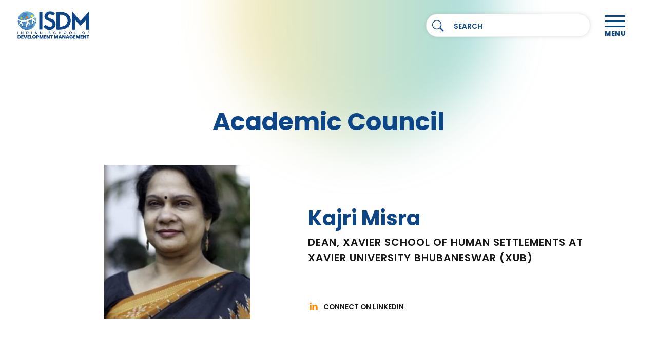

--- FILE ---
content_type: text/html; charset=UTF-8
request_url: https://www.isdm.org.in/donor/kajri-misra
body_size: 7679
content:

<!DOCTYPE html>
<html lang="en" dir="ltr" >
	<head>
	
		<meta charset="utf-8" />
<style>/* @see https://github.com/aFarkas/lazysizes#broken-image-symbol */.js img.lazyload:not([src]) { visibility: hidden; }/* @see https://github.com/aFarkas/lazysizes#automatically-setting-the-sizes-attribute */.js img.lazyloaded[data-sizes=auto] { display: block; width: 100%; }/* Transition effect. */.js .lazyload, .js .lazyloading { opacity: 0; }.js .lazyloaded { opacity: 1; -webkit-transition: opacity 2000ms; transition: opacity 2000ms; }</style>
<link rel="canonical" href="https://www.isdm.org.in/donor/kajri-misra" />
<meta name="robots" content="index, follow" />
<link rel="image_src" href="https://www.isdm.org.in/sites/default/files/2023-04/Kajri%20Mishra.jpg" />
<meta name="description" content="Kajri Misra: Dean at Xavier School of Rural Management, specializing in Governance, Decentralization, Institutional Design, and Gender Development research." />
<meta name="keywords" content="development management program, Development Studies, Social Sector, Social Work" />
<meta property="og:site_name" content="ISDM" />
<meta property="og:type" content="Website" />
<meta property="og:url" content="https://www.isdm.org.in/donor/kajri-misra" />
<meta property="og:title" content="Kajri Misra | Indian School of Development Management" />
<meta property="og:description" content="Kajri Misra: Dean at Xavier School of Rural Management, specializing in Governance, Decentralization, Institutional Design, and Gender Development research." />
<meta property="og:image" content="https://www.isdm.org.in/sites/default/files/2023-04/Kajri%20Mishra.jpg" />
<meta property="og:image:alt" content="Meet Kajri" />
<meta name="twitter:card" content="summary" />
<meta name="twitter:site" content="@ISDM_ORG_IN" />
<meta name="twitter:description" content="Kajri Misra: Dean at Xavier School of Rural Management, specializing in Governance, Decentralization, Institutional Design, and Gender Development research." />
<meta name="twitter:title" content="Kajri Misra | Indian School of Development Management" />
<meta name="twitter:url" content="https://www.isdm.org.in/donor/kajri-misra" />
<meta name="twitter:image" content="https://www.isdm.org.in/sites/default/files/2023-04/Kajri%20Mishra.jpg" />
<meta name="Generator" content="Drupal 9 (https://www.drupal.org)" />
<meta name="MobileOptimized" content="width" />
<meta name="HandheldFriendly" content="true" />
<meta name="viewport" content="width=device-width, initial-scale=1.0" />
<link rel="icon" href="/sites/default/files/favicon.ico" type="image/vnd.microsoft.icon" />

		  	
	   	<script type="application/ld+json">
{
  "@context": "https://schema.org",
  "@type": "CollegeOrUniversity",
  "name": "Indian School of Development Management",
  "alternateName": "ISDM",
  "url": "https://www.isdm.org.in/",
  "logo": "https://www.isdm.org.in/sites/default/files/styles/webp_logo_color/public/2023-06/ISDM-Logo-color.png.webp?itok=n2TVsik3",
  "contactPoint": {
    "@type": "ContactPoint",
    "telephone": "+919999788216",
    "contactType": "customer service",
    "areaServed": "IN",
    "availableLanguage": ["en","Hindi"]
  },
  "sameAs": [
    "https://www.facebook.com/isdm.org.in/",
    "https://www.instagram.com/isdm.org.in/",
    "https://www.youtube.com/channel/UC4Rok5fP1rrnd0rAfD8GKag",
    "https://www.linkedin.com/school/indian-school-of-development-management---isdm/"
  ]
}
</script>
		
															<meta name="msvalidate.01" content="F2FDB8B9C6F8558F66F7A32572DF79B1" />
									
							<title> Indian School of Development Management - Kajri Misra </title>
						
			<link rel="stylesheet" media="all" href="/sites/default/files/css/css_S3zZTFsB9mJbcvVW_VBg85v233D7bdeACoXA5URt_lE.css" />
<link rel="stylesheet" media="all" href="/sites/default/files/css/css_hCaBhjcXEsnzLWeqt2x9nzv4Ml2aUTcWqyommF4sNv0.css" />
<link rel="stylesheet" media="all" href="/sites/default/files/css/css_bU1UFINSi4-rBv_OsSt4qr8dFUxz2333xJ-gp-j64go.css" />
<link rel="stylesheet" media="all" href="/sites/default/files/css/css_uFDKTOOynjbx7q15M1jVxaD5di5IrS20rmhEd9Ma-es.css" />
<link rel="stylesheet" media="all" href="/sites/default/files/css/css_OBzPY9lPaI6gS5JlsX8vgWV-n9PcY9yXOJpi5dmw0dE.css" />

				
				
				<!-- Google Tag Manager -->
					<script type="12447a507b590d82dae63337-text/javascript">(function(w,d,s,l,i){w[l]=w[l]||[];w[l].push({'gtm.start':
					new Date().getTime(),event:'gtm.js'});var f=d.getElementsByTagName(s)[0],
					j=d.createElement(s),dl=l!='dataLayer'?'&l='+l:'';j.async=true;j.src=
					'https://www.googletagmanager.com/gtm.js?id='+i+dl;f.parentNode.insertBefore(j,f);
					})(window,document,'script','dataLayer','GTM-MPCW438');</script>
					<!-- End Google Tag Manager -->
					
				</head>
				<body  class="path-node page-node-type-donors-list">
				
				<script type="12447a507b590d82dae63337-text/javascript">
				 var npf_d='https://app.isdm.org.in';
                    var npf_c='550';
                    var npf_m='1';
                    var s=document.createElement("script");
                    s.type="text/javascript";
                    s.async=true;
                    s.src="https://track.nopaperforms.com/js/track.js";
                    document.body.appendChild(s);
                </script>
				
				
				
				<noscript><iframe src="https://www.googletagmanager.com/ns.html?id=GTM-MPCW438"
height="0" width="0" style="display:none;visibility:hidden"></iframe></noscript>
										
					  <div class="dialog-off-canvas-main-canvas" data-off-canvas-main-canvas>
    <header><nav class="navbar navbar-expand-lg navbar-light"><div class="container"><a class="navbar-brand me-auto" href="https://www.isdm.org.in/"><img src="/sites/default/files/styles/webp_logo_color/public/2023-06/ISDM-Logo-color.png.webp?itok=n2TVsik3" alt="ISDM logo" loading="lazy" typeof="foaf:Image" class="logo-color" /><img src="/sites/default/files/styles/webp_logo_white/public/2023-06/ISDM-Logo-white.png.webp?itok=3JLCd2p3" alt="ISDM logo" loading="lazy" typeof="foaf:Image" class="logo-white" /></a><div class="menu-container d-flex"> 
  
    
      
 


	 
			 
 <div class="search-wrapper" >
		
<form class="views-exposed-form n" data-drupal-selector="views-exposed-form-search-results-block-1" action="/search-results" method="get" id="views-exposed-form-search-results-block-1" accept-charset="UTF-8">
  <div class="input-group" ><input data-drupal-selector="edit-search-api-fulltext" data-msg-maxlength="This field field has a maximum length of 128." type="text" id="edit-search-api-fulltext" name="search_api_fulltext" value="" size="30" maxlength="128" class="form-text search-input" placeholder="Search" /><button type="button" class="btn input-group-icon"><svg xmlns="https://www.w3.org/2000/svg" width="20" height="20" fill="#FFFFFF" class="bi bi-search" viewBox="0 0 20 20"><path d="M11.742 10.344a6.5 6.5 0 1 0-1.397 1.398h-.001c.03.04.062.078.098.115l3.85 3.85a1 1 0 0 0 1.415-1.414l-3.85-3.85a1.007 1.007 0 0 0-.115-.1zM12 6.5a5.5 5.5 0 1 1-11 0 5.5 5.5 0 0 1 11 0z"></path></svg></button></div>
</form>


 </div>


	

	 




   <div class="hamburger-wrapper"><button class="navbar-toggler collapsed" type="button" data-bs-collapse="collapse" data-bs-target="#megamenu"><span class="hamburger-anim"><span class="menu-bar"></span><span class="menu-bar"></span><span class="menu-bar"></span></span></button></div></div></div><div class="collapse navbar-collapse default" id="megamenu"><div class="dropdown-menu"><hr class="dropdown-menu-border"><div class="container"><h2 class="visually-hidden" id="block-mainnavigation-2-menu">Main navigation</h2><div  class="row my-4"><div  class="col-12 col-md-3 col-lg-3"><div  class="list-group list-group-flush"><h6 ><a href="/about-isdm" id="about_isdm"  class="list-group-item list-group-item-action ">About ISDM</a><span class="expand-menu" data-bs-toggle="collapse" ></span></h6><div class="collapse submenu"><a href="/about-isdm/our-story" class="list-group-item list-group-item-action qw">Our Story</a><a href="/vision-mission" class="list-group-item list-group-item-action qw">Vision &amp; Mission</a><a href="/values-principles" class="list-group-item list-group-item-action qw">Values &amp; Principles</a><a href="/our-people" class="list-group-item list-group-item-action qw">Our People</a><a href="/transparency-and-disclosures" class="list-group-item list-group-item-action qw">Transparency &amp; Disclosures</a></ul></div></div><div  class="list-group list-group-flush mt-4"><h6 ><a href="/post-graduate-program-development-management" id="pgp-dm" class="list-group-item list-group-item-action ">PGP-DM</a><span class="expand-menu" data-bs-toggle="collapse" ></span></h6><div class="collapse submenu"><a href="/pgp-dm/academics" class="list-group-item list-group-item-action qw">Academics</a><a href="/pgp-admissions" class="list-group-item list-group-item-action qw">Admissions</a><a href="/placements" class="list-group-item list-group-item-action qw">Placements &amp; Career Guidance</a><a href="/life-at-isdm" class="list-group-item list-group-item-action qw">Life at ISDM</a></ul></div></div></ul></div><div  class="col-12 col-md-4 col-lg-4"><div  class="list-group list-group-flush"><h6 ><a href="/what-is-development-management" id="development_management"  class="list-group-item list-group-item-action ">Development Management</a><span class="expand-menu" data-bs-toggle="collapse" ></span></h6><div class="collapse submenu"><a href="/why-development-management" class="list-group-item list-group-item-action qw">About Development Management</a><a href="/collective-wisdom-collective-philanthropy" class="list-group-item list-group-item-action qw">Collective Wisdom Collective Philanthropy</a><a href="/dodm" class="list-group-item list-group-item-action qw">DoDM</a><a href="/impact-of-isdm" class="list-group-item list-group-item-action qw">Impact</a><a href="/development-management-resources" class="list-group-item list-group-item-action qw">Resources</a></ul></div></div><div  class="list-group list-group-flush mt-4"><h6 ><a href="/strategic-capacity-building" id="strategic_capacity_building"  class="list-group-item list-group-item-action ">Strategic Capacity Building</a><span class="expand-menu" data-bs-toggle="collapse" ></span></h6><div class="collapse submenu"><a href="/wob" class="list-group-item list-group-item-action qw">Women On Boards</a><a href="/governance" class="list-group-item list-group-item-action qw">Centre for Good Governance</a><a href="/results-based-program-management" class="list-group-item list-group-item-action qw">Results Based Program Management</a><a href="/frontline-leadership-for-social-impact" class="list-group-item list-group-item-action qw">Frontline Leadership for Social Impact</a></ul></div></div></ul></div><div  class="col-12 col-md-3 col-lg-3"><div  class="list-group list-group-flush"><h6 ><a href="/global-knowledge-hub" id="global_knowledge_hub"  class="list-group-item list-group-item-action ">Global Knowledge Hub</a><span class="expand-menu" data-bs-toggle="collapse" ></span></h6><div class="collapse submenu"><a href="/centers-and-projects/cpid" class="list-group-item list-group-item-action qw">Centre for Philanthropy</a><a href="/centre-innovative-finance-social-impact" class="list-group-item list-group-item-action qw">Centre for Innovative Finance</a><a href="/cdssi" class="list-group-item list-group-item-action qw">Centre for Data Science</a><a href="/isdm-fellowship" class="list-group-item list-group-item-action qw">Impact Fellowship</a><a href="/talent-management" class="list-group-item list-group-item-action qw">Talent Management</a></ul></div></div><div  class="list-group list-group-flush mt-4"><h6 ><a href="https://ekam.isdm.org.in/" id="ekam"  target="_blank"  class="list-group-item list-group-item-action ">Ekam</a><span class="expand-menu" data-bs-toggle="collapse" ></span></h6><div class="collapse submenu"><a href="https://ekam.isdm.org.in/development-management/"   target="_blank"  class="list-group-item list-group-item-action qw">Development Management Hub</a><a href="https://ekam.isdm.org.in/natwest-library/"   target="_blank"  class="list-group-item list-group-item-action qw">ISDM Digital Library</a><a href="https://datashakti.isdm.org.in/?_gl=1%2A1n8hs6m%2A_ga%2AMTg0NTYxMzQ5My4xNzUzMTkwMDgw%2A_ga_6N28RD5J4Z%2AczE3NjI0MjQ2MjMkbzYxNyRnMSR0MTc2MjQyNTgxOCRqMzIkbDAkaDcyODE4NjU4OA.."   target="_blank"  class="list-group-item list-group-item-action qw">DataShakti</a></ul></div></div><div  class="list-group list-group-flush mt-4"><h6 ><a href="#event" id="event" class="list-group-item list-group-item-action ">Event</a><span class="expand-menu" data-bs-toggle="collapse" ></span></h6><div class="collapse submenu"><a href="/news-media" class="list-group-item list-group-item-action qw">News and Media</a><a href="/cpid-cifsi-outreach"   class="list-group-item list-group-item-action qw">CPID-CIFSI Outreach</a></ul></div></div></ul></div><div  class="col-12 col-md-2 col-lg-2"><div  class="list-group list-group-flush"><h6 ><a href="/careers" id="careers" class="list-group-item list-group-item-action ">Careers</a></h6></div><div  class="list-group list-group-flush"><h6 ><a href="/contact" id="contact_us" class="list-group-item list-group-item-action ">Contact Us</a></h6></div><div  class="list-group list-group-flush"><h6 ><span id="log-in" class="list-group-item list-group-item-action">Login</span><span class="expand-menu" data-bs-toggle="collapse" ></span></h6><div class="collapse submenu"><a href="https://lms.isdm.org.in/user/login"   target="_blank"  class="list-group-item list-group-item-action qw">LMS</a><a href="https://isdm.keka.com"   target="_blank"  class="list-group-item list-group-item-action qw">Keka</a><a href="https://login.nopaperforms.io/"   target="_blank"  class="list-group-item list-group-item-action qw">NPF</a></ul></div></div></ul></div><div  class="list-group list-group-flush"></div></ul></div></div></div></nav></header><div class="container-xxl home-container position-relative"><div data-drupal-messages-fallback class="hidden"></div><div class="hero-section container"><div class="gradient-bg text-center"></div><h2 class="academic-h2">Academic Council</h2><div class="row"><div class="faculty-slider"><!-- CARD START --><div><div class="card border-0"><div class="row"><div class="col-lg-4 faculty-photo"><div class="field field--name-field-meet-donors-image field--type-image field--label-hidden field__item"><img src="/sites/default/files/2023-04/Kajri%20Mishra.jpg" alt="Meet Kajri Misra" loading="lazy" typeof="foaf:Image" /></div></div><div class="col-lg-8 faculty-details"><div class="name-details"><h1 class="faculty-name academic-h1"><div class="field field--name-field-donors-name field--type-string field--label-hidden field__item">Kajri Misra</div></h1><div class="faculty-designation"><div class="field field--name-field-donors-designation field--type-string field--label-hidden field__item">Dean, Xavier School of Human Settlements at Xavier University Bhubaneswar (XUB)</div></div></div><div class="faculty-subject"></div><div class="clearfix text-formatted field field--name-field-donor-contact field--type-text-long field--label-hidden field__item"><div class="faculty-contact"><div class="linkedin"><a href="https://www.linkedin.com/in/kajri-misra-33178113/?originalSubdomain=in" target="_blank">Connect on Linkedin</a></div></div></div></div></div></div></div></div></div></div><section class="details-section"><div class="container"><div class="row"><div class="accordion" id="faculty-accordion"><div class="field field--name-field-donor-profile field--type-entity-reference-revisions field--label-hidden field__items"><div class="field__item"><div class="accordion-item"><h2 class="accordion-header" id="memberships-2075"><button class="accordion-button " type="button" data-bs-toggle="collapse" data-bs-target="#memberships-content-2075" aria-expanded="true" aria-controls="memberships-content-2075">
                                      Biography
                             </button></h2><div id="memberships-content-2075" class="accordion-collapse collapse show" aria-labelledby="memberships-2075" data-bs-parent="#faculty-accordion"><div class="accordion-body"><div class="clearfix text-formatted field field--name-field-faculty-discription field--type-text-long field--label-hidden field__item"><p>Kajri Misra is the Dean of Xavier School of Rural Management in Bhubaneswar.</p><p>Her areas of interest in research and action are Governance and Decentralization, Institutional Design for Participatory Planning and Management and Gender and Development. Kajri has a PhD in City and Regional Planning from Cornell University, USA.</p></div></div></div></div></div></div></div></div></div></section><style>

.hero-section h2.academic-h2{  
  position: relative;
    color: #0D4688;
    font-size: 3rem;
    font-weight: bold;
    line-height: 1.2;
    text-align: center;}
	
.hero-section .card h1.academic-h1{
color: #0D4688;
    font-size: 2.5rem;
    font-weight: bold;
	text-align:left;
	
	}

</style><div class="footer-section container-xxl"><footer class="container d-flex"><div class="col-12 col-lg-3 mb-5 contact-info"><img src="/sites/default/files/styles/webp_white_logo/public/2022-10/ISDM-Logo-white.png.webp?itok=CfCJinBV" alt="Footer ISDM White Logo" loading="lazy" typeof="foaf:Image" class="white-logo" /><div class="address"><p class="mt-2">  C 20/5-6, Sector 62, NOIDA, <br />Pin Code: 201301</p></div><div class="tel-email"><div><a href="mailto:contact@isdm.org.in"> contact@isdm.org.in</a></div></div></div><div class="col-12 col-lg-5 useful-links"><!-- Links --><h5 class="mb-3">Useful Links</h5><div class="col-md-12"><div class="row justify-content-between"><div class="col-md-8"><ul class="nav flex-column"><li class="nav-item"><a href="/pgp-admissions" class="nav-link p-0 text-muted">PGP-DM Admissions</a></li><li class="nav-item"><a href="/wob" class="nav-link p-0 text-muted">Women On Boards Admissions</a></li><li class="nav-item"><a href="/results-based-program-management" class="nav-link p-0 text-muted">Results Based Program Management</a></li><li class="nav-item"><a href="/sheleads-impact" class="nav-link p-0 text-muted">Frontline Leadership for Social Impact</a></li><li class="nav-item"><a href="/AtoZ-index" class="nav-link p-0 text-muted">A To Z Index</a></li><li class="nav-item"><a href="/newsletters" class="nav-link p-0 text-muted">Newsletters</a></li></ul></div><div class="col-md-4"><ul class="nav flex-column"><li class="nav-item"><a href="/legal-status" class="nav-link p-0 text-muted">Legal Status</a></li><li class="nav-item"><a href="/privacy-data-policy" class="nav-link p-0 text-muted">Data Privacy</a></li><li class="nav-item"><a href="/annual-reports" class="nav-link p-0 text-muted">Annual Reports</a></li><li class="nav-item"><a href="/copyright-policy" class="nav-link p-0 text-muted"> Copyright Policy</a></li><li class="nav-item"><a href="/refund-policy" class="nav-link p-0 text-muted">Refund Policy</a></li><li class="nav-item"><a href="/terms-conditions" class="nav-link p-0 text-muted">Terms</a></li><li class="nav-item"><a href="/contact" class="nav-link p-0 text-muted">Contact Us</a></li></ul></div></div></div></div><div class="col-12 col-lg-4 newsletter-section"><div class="subscribe-section"><h5 class="semibold mb-3"> Subscribe To Our Newsletter</h5><div class="row subscribe-form"><form action="/donor/kajri-misra" method="post" id="simplenews-subscriptions-block-isdm-ss" accept-charset="UTF-8"><div class="field--type-email field--name-mail field--widget-email-default js-form-wrapper form-wrapper" data-drupal-selector="edit-mail-wrapper" id="edit-mail-wrapper" data-container="edit-mail-wrapper"><input  data-drupal-selector="edit-mail-0-value" aria-describedby="edit-mail-0-value--description" data-msg-maxlength="Email field has a maximum length of 254." data-msg-required="Email field is required." data-msg-email="Email does not contain a valid email." type="email" id="edit-mail-0-value" name="mail[0][value]" value="" size="30" maxlength="254" placeholder="Your e-mail" class="form-email required form-control" required="required"/><div  id="edit-mail-0-value--description" class="description">
      The subscriber's email address.
    </div></div><div class="field--type-simplenews-subscription field--name-subscriptions field--widget-simplenews-subscription-select js-form-wrapper form-wrapper" data-drupal-selector="edit-subscriptions-wrapper" id="edit-subscriptions-wrapper" data-container="edit-subscriptions-wrapper"></div><input data-drupal-selector="form-qbftmtq3wu8z-1oexvst4hortfhijbvomn-xewyqma8" type="hidden" name="form_build_id" value="form-qBftMTq3wu8z_1OEXVSt4hoRTFhijbVOmn_XEwyQMA8" /><input data-drupal-selector="edit-simplenews-subscriptions-block-isdm-ss" type="hidden" name="form_id" value="simplenews_subscriptions_block_isdm-ss" /><button  data-drupal-selector="edit-submit" type="submit" name="op" value="Subscribe" class="button button--primary js-form-submit form-submit btn btn-primary" id="edit-submit-news">Sign up</button></form></div></div><div class="socialmedia-section"><h5 class="mt-4">Connect with Us</h5><ul class="nav col-12 col-lg-12 mt-2" id="socialMediaLinks" ><li ><a class="text-muted" href="https://www.facebook.com/isdm.org.in/"  target="_blank"  ><img alt="facebook" src="https://www.isdm.org.in/themes/custom/isdm/assets/images/facebook.svg" class="h-75"></a></li><li class="ms-4"><a class="text-muted" href="https://www.instagram.com/isdm.org.in/"  target="_blank"  ><img alt="instagram" src="https://www.isdm.org.in/themes/custom/isdm/assets/images/instagram.svg" class="h-75"></a></li><li class="ms-4"><a class="text-muted" href="https://www.linkedin.com/school/indian-school-of-development-management---isdm/"  target="_blank"  ><img alt="linkedin" src="https://www.isdm.org.in/themes/custom/isdm/assets/images/linkedin.svg" class="h-75"></a></li><li class="ms-4"><a class="text-muted" href="https://www.youtube.com/channel/UC4Rok5fP1rrnd0rAfD8GKag"  target="_blank"  ><img alt="youtube" src="https://www.isdm.org.in/themes/custom/isdm/assets/images/youtube.svg" class="h-75"></a></li></ul></div></div></footer><div class="isdm-right container"><p>© Indian School of Development Management (ISDM) 2024</p></div><div class="container-fluid d-flex justify-content-center py-3 copyright"><div class="container d-flex justify-content-between regular"><p class="copyright-right-text">MADE IN THE <span><img alt="sonata-logo" data-entity-type="file" data-entity-uuid="ab7480fa-6242-423f-b390-81d4c4606bea" src="/sites/default/files/inline-images/mountains.png" title="Sonata logo" /></span> BY SIDDATWORK</p><p>Powered by Sonata Software Ltd.</p><p>Digital Marketing by <a href="https://www.dgtl360.com/" target="_blank">DGTL360</a></p><style><!--/*--><![CDATA[/* ><!--*/
.copyright p a{color:#ffffff !important;text-decoration:none;}
/*--><!]]>*/
</style></div></div></div><!--popup-html-start-9-09-23--><!--popup-html-End-8-09-23--><div class="npf_chatbots" data-w="0139d1df89f347138e963d5411f7bddd" style="display:none;"></div><script type="12447a507b590d82dae63337-text/javascript">
var s=document.createElement("script");
s.type="text/javascript";
s.async=true;
s.src="https://chatbot.in1.nopaperforms.com/en-gb/backend/bots/niaachtbtscpt.js/5505f73104539999/0139d1df89f347138e963d5411f7bddd";
document.body.appendChild(s);
</script><style>
	 .isdm-right p{font-size: 12px;}
	 @media (max-width: 584px) {
	 .isdm-right{ padding:0 !important; text-align:center;}
	 }
			   </style><div id="tooltip"><span class="email-info"></span></div></div>
  </div>

					
					<script type="application/json" data-drupal-selector="drupal-settings-json">{"path":{"baseUrl":"\/","scriptPath":null,"pathPrefix":"","currentPath":"node\/952","currentPathIsAdmin":false,"isFront":false,"currentLanguage":"en"},"pluralDelimiter":"\u0003","suppressDeprecationErrors":true,"clientside_validation_jquery":{"validate_all_ajax_forms":2,"force_validate_on_blur":false,"messages":{"required":"This field is required.","remote":"Please fix this field.","email":"Please enter a valid email address.","url":"Please enter a valid URL.","date":"Please enter a valid date.","dateISO":"Please enter a valid date (ISO).","number":"Please enter a valid number.","digits":"Please enter only digits.","equalTo":"Please enter the same value again.","maxlength":"Please enter no more than {0} characters.","minlength":"Please enter at least {0} characters.","rangelength":"Please enter a value between {0} and {1} characters long.","range":"Please enter a value between {0} and {1}.","max":"Please enter a value less than or equal to {0}.","min":"Please enter a value greater than or equal to {0}.","step":"Please enter a multiple of {0}."}},"lazy":{"lazysizes":{"lazyClass":"lazyload","loadedClass":"lazyloaded","loadingClass":"lazyloading","preloadClass":"lazypreload","errorClass":"lazyerror","autosizesClass":"lazyautosizes","srcAttr":"data-src","srcsetAttr":"data-srcset","sizesAttr":"data-sizes","minSize":40,"customMedia":[],"init":true,"expFactor":1.5,"hFac":0.8,"loadMode":2,"loadHidden":true,"ricTimeout":0,"throttleDelay":125,"plugins":[]},"placeholderSrc":"","preferNative":true,"minified":true,"libraryPath":"\/libraries\/lazysizes"},"ajaxTrustedUrl":{"form_action_p_pvdeGsVG5zNF_XLGPTvYSKCf43t8qZYSwcfZl2uzM":true,"\/search-results":true},"user":{"uid":0,"permissionsHash":"8e86171ab624dabbf86c6de3a142017f355f23c9f290e1db1698d4e05cd7b8ab"}}</script>
<script src="/sites/default/files/js/js_E88ZAuTNj_sbgrkl7bjhiRaih9-HkoTlpo4MkeinG8c.js" type="12447a507b590d82dae63337-text/javascript"></script>
<script src="/sites/default/files/js/js_Ip9FmrX6WNWHju7kOeSQzmNf_-TQREOSiFbmynWccQI.js" type="12447a507b590d82dae63337-text/javascript"></script>
<script src="/sites/default/files/js/js_s98zt6vlghuDAPhvy3zhheTllfDhHzPsS4fejGH9LKU.js" type="12447a507b590d82dae63337-text/javascript"></script>
<script src="/sites/default/files/js/js_aYsyuw8dRT9Df0rGfBkS0jhkR0Zy_aGilMrlhb-b_hU.js" type="12447a507b590d82dae63337-text/javascript"></script>
<script src="https://cdn.jsdelivr.net/npm/jquery-validation@1.17.0/dist/jquery.validate.min.js" type="12447a507b590d82dae63337-text/javascript"></script>
<script src="/sites/default/files/js/js_O0z6LKwJEnS0k6vciHhOtlhkovXBGpTGwUxRK-twj4I.js" type="12447a507b590d82dae63337-text/javascript"></script>

					
					<script src="/cdn-cgi/scripts/7d0fa10a/cloudflare-static/rocket-loader.min.js" data-cf-settings="12447a507b590d82dae63337-|49" defer></script><script defer src="https://static.cloudflareinsights.com/beacon.min.js/vcd15cbe7772f49c399c6a5babf22c1241717689176015" integrity="sha512-ZpsOmlRQV6y907TI0dKBHq9Md29nnaEIPlkf84rnaERnq6zvWvPUqr2ft8M1aS28oN72PdrCzSjY4U6VaAw1EQ==" data-cf-beacon='{"version":"2024.11.0","token":"995003cfd3b04a0bbc47bb503e982334","server_timing":{"name":{"cfCacheStatus":true,"cfEdge":true,"cfExtPri":true,"cfL4":true,"cfOrigin":true,"cfSpeedBrain":true},"location_startswith":null}}' crossorigin="anonymous"></script>
</body>
				</html>


--- FILE ---
content_type: text/css
request_url: https://www.isdm.org.in/sites/default/files/css/css_OBzPY9lPaI6gS5JlsX8vgWV-n9PcY9yXOJpi5dmw0dE.css
body_size: 11363
content:
@import url('https://fonts.googleapis.com/css2?family=Poppins:ital,wght@0,100;0,200;0,300;0,400;0,500;0,600;0,700;0,800;0,900;1,100;1,200;1,300;1,400;1,500;1,600;1,700;1,800;1,900&display=swap');@import url("https://cdn.jsdelivr.net/npm/bootstrap-icons@1.5.0/font/bootstrap-icons.css");.thin{font-weight:100;font-family:'Poppins',sans-serif;}.extralight{font-weight:200;font-family:'Poppins',sans-serif;}.light{font-weight:300;font-family:'Poppins',sans-serif;}.regular{font-weight:400;font-family:'Poppins',sans-serif;}.medium{font-weight:500;font-family:'Poppins',sans-serif;}.semibold{font-weight:600;font-family:'Poppins',sans-serif;}.bold{font-weight:700;font-family:'Poppins',sans-serif;}.extrabold{font-weight:800;font-family:'Poppins',sans-serif;}.black{font-weight:900;font-family:'Poppins',sans-serif;}
:root{font-size:16px;color:#000000;font-family:'Poppins';}html{overflow-x:hidden;}body{color:#000000;font-family:'Poppins';overflow-x:hidden;}.col-md-6{padding:0;}.container,.container-lg,.container-md,.container-sm,.container-xl{margin:0 auto;max-width:87%;}header{width:100%;height:131px;transition:all 0.35s ease-in-out;}header.sticky{position:fixed;top:0;width:100%;height:auto;z-index:2;background-color:#ffffff;box-shadow:0 10px 15px rgb(25 25 25 / 10%);transition:all 0.55s ease-in-out;}.navbar-expand-lg{padding:1.25rem 0 0.5rem 0;height:86px;max-width:100vw;margin:0 auto;}.navbar{background-color:#FFFFFF;}.navbar .container{--bs-gutter-x:1rem;}.navbar .menu-container .btn{z-index:100;}.navbar .navbar-brand,.navbar .menu-container .hamburger-wrapper{z-index:100;}.navbar-brand{max-width:100%;padding:0;width:141px;height:54px;display:block;margin-top:2px;margin-left:1px;}.navbar-brand .logo-color{display:block;width:100%;height:100%;object-fit:contain;}.navbar-brand .logo-white{display:none;max-width:116%;width:116%;height:100%;object-fit:cover;margin-left:-12px;}.navbar-expand-lg .hamburger-wrapper{padding:0rem 1.75rem;display:flex;}.navbar-expand-lg .navbar-toggler{display:flex;border:none;flex-direction:row;align-items:center;padding:0;outline:none;--bs-navbar-toggler-focus-width:0;}.navbar-toggler:focus{border:none;outline:none;}.navbar-collapse{align-items:flex-start;}header .navbar-expand-lg,header.sticky .navbar-expand-lg.scale-back{transition:all 0.35s ease-in-out;height:86px;padding:1.25rem 0 0.5rem 0;}header.sticky .navbar-expand-lg{padding:0 0 0.5rem 0;height:auto;transition:all 0.65s ease-in-out;}header .navbar .navbar-brand,header .navbar .menu-container .navbar-toggler,header .navbar .menu-container .apply-btn,header.sticky .navbar.scale-back .navbar-brand,header.sticky .navbar.scale-back .menu-container .navbar-toggler,header.sticky .navbar.scale-back .menu-container .apply-btn{transform:scale(1) translate(0,0);transition:all 0.65s ease-in-out;transform-origin:50% 50%;transform-style:preserve-3d;}header.sticky .navbar.scale-back .menu-container .navbar-toggler .hamburger-anim{top:-8px;}header.sticky .navbar.scale-back .menu-container .buttons-wrapper,header.sticky .navbar.scale-back .menu-container .buttons-wrapper .apply-btn{top:0;height:45px;line-height:45px;}header.sticky .navbar .menu-container .navbar-toggler{transform:scale(0.8);transition:all 0.65s ease-in-out;}header.sticky .navbar .navbar-brand{transform:scale(0.75) translate(-25px,5px);transform-origin:50% 50%;transition:all 0.65s ease-in-out;}header.sticky .submenu-links ul li{height:38px;transition:all 0.65s ease-in-out;}header.sticky .submenu-links ul li a,header.sticky .back-btn a{height:38px;line-height:30px;transition:all 0.65s ease-in-out;}header.sticky .menu-container .search-wrapper,header.sticky .menu-container .buttons-wrapper{top:5px;height:38px;}header.sticky .menu-container .search-wrapper .input-group{border:1px solid #DCDCDC;height:38px;}header.sticky .menu-container .search-wrapper .input-group-icon{transform:scale(1) translate(0,0);transform-origin:50% 50%;transition:all 0.5s ease-in-out;}header.sticky .menu-container .search-wrapper .search-input,header.sticky .menu-container .buttons-wrapper .apply-btn{height:38px;}header.sticky .menu-container .buttons-wrapper .apply-submenu{height:38px}header.sticky .menu-container .buttons-wrapper .apply-submenu.expanded{height:auto;}header.sticky .menu-container .buttons-wrapper .apply-btn{line-height:38px;}.hamburger-anim{width:40px;height:23px;position:relative;top:-8px;margin:0 auto;-webkit-transform:rotate(0deg);-moz-transform:rotate(0deg);-o-transform:rotate(0deg);transform:rotate(0deg);-webkit-transition:.5s ease-in-out;-moz-transition:.5s ease-in-out;-o-transition:.5s ease-in-out;transition:.5s ease-in-out;cursor:pointer;}.hamburger-anim.open{width:28px;}header.sticky .hamburger-anim{top:-2px;}.hamburger-anim .menu-bar{position:absolute;height:3px;width:100%;border-radius:9px;opacity:1;left:0;-webkit-transform:rotate(0deg);-moz-transform:rotate(0deg);-o-transform:rotate(0deg);transform:rotate(0deg);-webkit-transition:.25s ease-in-out;-moz-transition:.25s ease-in-out;-o-transition:.25s ease-in-out;transition:.25s ease-in-out;background:#0D4688;}.hamburger-anim.open .menu-bar{background:#FFFFFF;}.hamburger-anim .menu-bar:nth-child(1){top:0px;}.hamburger-anim .menu-bar:nth-child(2){top:10px;}.hamburger-anim .menu-bar:nth-child(3){top:20px;}.hamburger-anim.open .menu-bar:nth-child(1){top:8px;-webkit-transform:rotate(135deg);-moz-transform:rotate(135deg);-o-transform:rotate(135deg);transform:rotate(135deg);}.hamburger-anim.open .menu-bar:nth-child(2){opacity:0;left:-60px;}.hamburger-anim.open .menu-bar:nth-child(3){top:8px;-webkit-transform:rotate(-135deg);-moz-transform:rotate(-135deg);-o-transform:rotate(-135deg);transform:rotate(-135deg);}.hamburger-anim::after{content:'menu';position:absolute;right:-2px;top:30px;width:44px;font-size:0.785rem;font-weight:800;color:#0D4688;text-transform:uppercase;letter-spacing:0.84px;pointer-events:none;}.hamburger-anim.open::after{content:'close';color:#FFFFFF;right:-8px;}#megamenu.show .dropdown-menu{display:block;width:100%;padding-top:88px;background-color:#0D4688;border-radius:0;border:none;}#megamenu.collapse.default{display:none;position:absolute;top:0;left:0;width:100%;height:0px;background-color:#0d4688;z-index:99;min-height:90px;opacity:0;animation:none;pointer-events:none;}#megamenu.collapse{display:none;position:absolute;top:0;left:0;width:100%;height:500px;background-color:#0d4688;z-index:99;opacity:1;}#megamenu.collapse.show{display:flex!important;position:absolute;top:0;left:0;width:100%;height:730px;opacity:1;background-color:#0d4688;z-index:99;min-height:90px;justify-content:space-evenly;}#megamenu.collapse{height:0;transition-property:all;transition-duration:.5s;transition-timing-function:cubic-bezier(0,1,0.5,1);}.collapse.show{overflow-y:hidden;max-height:1000px;transition-property:all;transition-duration:.5s;transition-timing-function:cubic-bezier(0,1,0.5,1);}.dropdown-menu-border{height:1px;width:100%;background-color:#06A0A0;border:none;margin:0;opacity:1;}.dropdown-menu .row{--bs-gutter-x:2rem;width:100%;margin:0 auto;}.dropdown-menu [class*='col-lg']{padding:0 0 2rem 0;}.dropdown-menu h6{font-size:1.25rem;font-weight:600;border:none;}#megamenu h6 #log-in{pointer-events:none;}.dropdown-menu h6 a.list-group-item{position:relative;display:inline-block;width:auto;font-size:1.15rem;font-weight:500;padding-right:0;padding-left:0;transition:all 0.5s ease-in-out;}.dropdown-menu h6 a.list-group-item::after{content:"";display:block;position:absolute;width:0%;height:3px;bottom:0;left:0;background-color:#06A0A0;transform-origin:bottom left;transition:all 0.3s ease-in-out 0s;}.dropdown-menu h6 a.list-group-item:hover::after{width:100%;max-width:300px;transform-origin:bottom right;}.dropdown-menu .list-group-item{font-size:1rem;color:#FFFFFF;background-color:transparent;border:none;padding-left:0;}.dropdown-menu .list-group h6 span{font-size:1.15rem;font-weight:500;}.about-submenu,.dm-submenu,.pgpdm-submenu,.academics-submenu,.faculty-submenu,.founders-submenu,.team-submenu,.advisors-submenu,.donors-submenu,.wob-submenu,.cpsj-submenu,.gkh-submenu,.scb-submenu,.cifsi-submenu,.cifsifellow-submenu{position:relative;z-index:1;padding:0 0.5rem;}.about-submenu>.d-flex,.dm-submenu>.d-flex,.pgpdm-submenu>.d-flex,.academics-submenu>.d-flex,.faculty-submenu>.d-flex,.founders-submenu>.d-flex,.team-submenu>.d-flex,.advisors-submenu>.d-flex,.donors-submenu>.d-flex,.wob-submenu>.d-flex,.cpsj-submenu>.d-flex,.gkh-submenu>.d-flex,.scb-submenu>.d-flex,.cifsi-submenu>.d-flex,.cifsifellow-submenu>.d-flex{width:100%;--bs-gutter-x:0;flex-direction:row;align-items:center;justify-content:space-between;flex-wrap:nowrap;margin-left:auto;}.about-submenu ul,.dm-submenu ul,.pgpdm-submenu ul,.academics-submenu ul,.faculty-submenu ul,.founders-submenu ul,.team-submenu ul,.advisors-submenu ul,.donors-submenu ul,.wob-submenu ul,.cpsj-submenu ul,.gkh-submenu ul,.scb-submenu ul,.cifsi-submenu ul,.cifsifellow-submenu ul{display:flex;list-style-type:none;flex-direction:row;justify-content:flex-end;margin-bottom:0;padding-left:0;}.about-submenu ul li,.submenu-links .active,.dm-submenu ul li,.pgpdm-submenu ul li,.academics-submenu ul li,.faculty-submenu ul li,.founders-submenu ul li,.team-submenu ul li,.advisors-submenu ul li,.donors-submenu ul li,.wob-submenu ul li,.cpsj-submenu ul li,.gkh-submenu ul li,.scb-submenu ul li,.cifsi-submenu ul li,.cifsifellow-submenu ul li{color:#0D4688;text-align:center;display:block;min-width:85px;height:45px;padding-right:1.5rem;padding-left:1rem;line-height:45px;text-decoration:none;font-size:0.75rem;font-weight:600;text-transform:uppercase;}.cpsj-submenu ul li:last-child a{margin-left:0px;}.submenu-links ul li:last-child a{margin-right:0;}.submenu-links li a::after,.about-submenu .back-btn a::after,.dm-submenu .back-btn a::after,.pgpdm-submenu .back-btn a::after,.academics-submenu .back-btn a::after,.faculty-submenu .back-btn a::after,.founders-submenu .back-btn a::after,.team-submenu .back-btn a::after,.advisors-submenu .back-btn a::after,.donors-submenu .back-btn a::after,.wob-submenu .back-btn a::after,.cpsj-submenu .back-btn a::after,.gkh-submenu .back-btn a::after,.scb-submenu .back-btn a::after,.cifsi-submenu .back-btn a::after,.cifsifellow-submenu .back-btn a::after{content:"";display:block;position:absolute;width:0%;height:6px;bottom:6px;background-color:#0D4688;transform-origin:bottom left;transition:all 0.45s ease-in-out 0s;}.submenu-links li:hover a::after,.about-submenu .back-btn:hover a::after,.dm-submenu .back-btn:hover a::after,.pgpdm-submenu .back-btn:hover a::after,.academics-submenu .back-btn:hover a::after,.faculty-submenu .back-btn:hover a::after,.founders-submenu .back-btn:hover a::after,.team-submenu .back-btn:hover a::after,.advisors-submenu .back-btn:hover a::after,.donors-submenu .back-btn:hover a::after,.wob-submenu .back-btn:hover a::after,.cpsj-submenu .back-btn:hover a::after,.gkh-submenu .back-btn:hover a::after,.scb-submenu .back-btn:hover a::after,.cifsi-submenu .back-btn:hover a::after,.cifsifellow-submenu .back-btn:hover a::after{width:100%;max-width:300px;transform-origin:bottom right;}.submenu-links li.active a::after{width:100%;max-width:100%;transform-origin:bottom left;}.submenu-links li.active:hover a::after{width:100%;max-width:100%;transform-origin:bottom right;}.submenu-links a,.about-submenu .back-btn a,.dm-submenu .back-btn a,.pgpdm-submenu .back-btn a,.academics-submenu .back-btn a,.faculty-submenu .back-btn a,.founders-submenu .back-btn a,.team-submenu .back-btn a,.advisors-submenu .back-btn a,.donors-submenu .back-btn a,.wob-submenu .back-btn a,.cpsj-submenu .back-btn a,.gkh-submenu .back-btn a,.scb-submenu .back-btn a,.cifsi-submenu .back-btn a,.cifsifellow-submenu .back-btn a{color:#0D4688;text-align:center;display:block;width:auto;max-width:max-content;height:48px;line-height:50px;text-decoration:none;font-size:0.75rem;font-weight:bold;text-transform:uppercase;margin:0 auto;position:relative;}.search-wrapper{position:relative;z-index:2;}.search-wrapper .input-group{border:none;}.search-wrapper.clicked .input-group{border:1px solid #FFFFFF;}.search-wrapper .input-group{position:relative;display:flex;flex-wrap:nowrap;flex-direction:row-reverse;border-radius:2rem;background-color:#FFFFFF;width:320px;height:45px;overflow:hidden;box-shadow:0 0 9px 0 rgba(0,0,0,.1);border:1px solid #dcdcdc88;}.search-wrapper .search-input{position:relative;flex:1 1 auto;font-size:1rem;width:100%;height:45px;min-width:0px;margin-top:0;border:none;outline:none;background:none;background-color:transparent!important;border-top-right-radius:2rem;border-bottom-right-radius:2rem;}.search-wrapper .input-group-icon{display:flex;align-items:center;margin-top:4px;background:none;border:none;cursor:default;border-top-left-radius:2rem;border-bottom-left-radius:2rem;opacity:1;transition:all 0.5s ease-in-out;}.search-wrapper .search-input:focus + .input-group-icon,header.sticky .search-wrapper .search-input:focus + .input-group-icon{opacity:0.35;transition:all 0.5s ease-in-out;}.search-wrapper .search-input::placeholder{color:#0D4688;text-transform:uppercase;font-size:0.85rem;font-weight:600;}.search-wrapper .btn svg{fill:#0D4688;width:28px;height:28px;margin-top:3px;}input[type="search"].search-input{-webkit-appearance:none;-webkit-border-radius:0px;border-radius:0px;}.input-group>input:-internal-autofill-selected{background-color:transparent!important;}.search-input::-webkit-input-placeholder{color:#0D4688;}.search-input:-moz-placeholder{color:#0D4688;}.search-input::-moz-placeholder{color:#0D4688;}.search-input:-ms-input-placeholder{color:#0D4688;}.expand-menu{display:none;}.collapse.submenu:not(.show){display:block;visibility:visible;}.submenu ul{list-style-type:none;padding-left:0;}.submenu a.list-group-item{transition:all 0.5s ease-in-out;}.submenu a.list-group-item:hover{padding-left:1rem;color:#ffffff70;}.buttons-wrapper{position:relative;z-index:100;width:255px;height:45px;}.d-flex.buttons-wrapper{width:260px}.apply-submenu{position:absolute;display:flex;flex-direction:column;border-radius:2rem;text-transform:uppercase;width:100%;height:45px;line-height:2;font-size:0.875rem;font-weight:600;letter-spacing:0.1rem;padding:0;color:#fff;background-color:#FF8A00;border:none;transition:none;}.apply-submenu.expanded{color:#FFF;height:auto;background-color:#FF8A00;border-color:#FF8A00;transition:none;}.apply-submenu .apply-btn{display:block;color:#FFFFFF;text-decoration:none;text-align:center;height:45px;line-height:3.35;width:100px;margin:0 auto;cursor:pointer;transition:none;}header .navbar .menu-container .apply-btn{transition:none;}.apply-submenu .apply-links{display:none;list-style-type:none;padding-left:0;margin-bottom:0;border-bottom-left-radius:2rem;border-bottom-right-radius:2rem;transition:none;}.apply-submenu .apply-links.expanded{transition:none;}.apply-submenu.expanded .apply-links li{border-top:1px solid #FFFFFF60;}.apply-links li{padding:6px 0;}.apply-links li:hover{color:#FFF;background-color:#06a0a0;border:none;}.apply-links li:last-of-type:hover{border-bottom-left-radius:2rem;border-bottom-right-radius:2rem;}.apply-links a{display:block;color:#FFFFFF;text-decoration:none;text-align:center;}.apply-links a{text-transform:capitalize;}.btn-primary,.navbar .btn-primary{border-radius:2rem;text-transform:uppercase;width:164px;height:45px;line-height:2;font-size:0.875rem;font-weight:600;letter-spacing:0.1rem;padding:0.5rem;white-space:nowrap;--bs-btn-color:#fff;--bs-btn-bg:#FF8A00;--bs-btn-border-color:#FF8A00;--bs-btn-hover-color:#FFF;--bs-btn-hover-bg:#06a0a0;--bs-btn-hover-border-color:#06a0a0;--bs-btn-focus-shadow-rgb:6,160,160;--bs-btn-active-color:#fff;--bs-btn-active-bg:#FF8A00;--bs-btn-active-border-color:#FF8A00;--bs-btn-active-shadow:inset 0 3px 5px rgba(255,138,0,0.125);--bs-btn-disabled-color:#fff;--bs-btn-disabled-bg:#FF8A00;--bs-btn-disabled-border-color:#FF8A00;}.gradient-bg{background:linear-gradient(90deg,rgba(245,205,84,1) 0%,rgba(6,160,160,1) 100%);opacity:0.38;filter:blur(50px);position:absolute;top:-376px;left:325px;width:524px;height:524px;border-radius:50%;z-index:0;}@keyframes rotate{100%{transform:rotate(360deg);}}.no-bg{background:none;}.solid-bg{background-color:#F7F7F7;}.perspective-section{position:relative;}.perspective-section .grad-bg-left{position:absolute;background:transparent linear-gradient(170deg,#F5CD54 0%,#06A0A0 84%,#072344 100%) 0% 0% no-repeat;width:805px;height:805px;border-radius:50%;opacity:0.3;filter:blur(50px);z-index:-1;top:20%;left:-32%;}.perspective-section .grad-bg-right{position:absolute;background:transparent linear-gradient(135deg,#F5CD54 0%,#06A0A0 84%,#072344 100%) 0% 0% no-repeat;width:400px;height:400px;border-radius:50%;opacity:0.3;filter:blur(50px);z-index:-1;bottom:-40%;right:-10%;}.perspective-section .container{padding:4rem 0rem 4rem 0rem;overflow:visible;max-width:87%;}.perspective-section h2{color:#0D4688;font-size:3rem;font-weight:bold;text-align:center;margin-bottom:3rem;}.perspective-section .row{max-width:1200px;margin-left:auto;margin-right:auto;}.perspective-section .col-lg-4{display:flex;flex-direction:column;}.perspective-section .card{width:344px;height:100%;margin-left:auto;margin-right:auto;border:1px solid #E5E5E5;border-radius:10px;--bs-card-inner-border-radius:10px;overflow:hidden;transition:all 0.5s ease;}.perspective-section .card:hover{transform:scale(1.05);box-shadow:0px 0px 10px 3px rgb(25 25 25 / 10%);}.perspective-section .card-img{width:344px;height:211px;overflow:hidden;border-radius:0;}.perspective-section .card-img img{object-fit:contain;transition:all 0.3s ease;border-radius:0;}.perspective-section .card-body{padding-top:2.5rem;padding-bottom:0;display:flex;flex-direction:column;justify-content:space-evenly;}.perspective-section h5{font-size:1.25rem;font-weight:600;line-height:1.5;}.perspective-section .card-footer{padding:1rem;border-top:none;background-color:transparent;}.perspective-section .card-footer .btn-primary{--bs-btn-bg:#FFFFFF;--bs-btn-color:#FF8A00;}.perspective-block{position:relative;}.perspective-block .grad-bg-left{position:absolute;background:transparent linear-gradient(170deg,#F5CD54 0%,#06A0A0 84%,#072344 100%) 0% 0% no-repeat;width:805px;height:805px;border-radius:50%;opacity:0.3;filter:blur(50px);z-index:-1;top:20%;left:-32%;}.perspective-block .grad-bg-right{position:absolute;background:transparent linear-gradient(135deg,#F5CD54 0%,#06A0A0 84%,#072344 100%) 0% 0% no-repeat;width:400px;height:400px;border-radius:50%;opacity:0.3;filter:blur(50px);z-index:-1;bottom:-40%;right:-10%;}.perspective-block .container{padding:4rem 0rem 4rem 0rem;overflow:visible;max-width:87%;}.perspective-block h2{color:#0D4688;font-size:3rem;font-weight:bold;text-align:center;margin-bottom:3rem;}.perspective-block .row{max-width:1200px;margin-left:auto;margin-right:auto;justify-content:center;}.perspective-block .col-lg-4{display:flex;flex-direction:column;}.perspective-block .card{width:344px;height:100%;min-height:430px;margin:1.5rem auto;border:1px solid #E5E5E5;border-radius:10px;--bs-card-inner-border-radius:10px;overflow:hidden;transition:all 0.5s ease;}.perspective-block .card:hover{transform:scale(1.05);box-shadow:0px 0px 10px 3px rgb(25 25 25 / 10%);}.perspective-block .card .card-img{width:344px;height:auto;max-height:inherit;overflow:hidden;border-radius:0;position:relative;}.perspective-block .card-img img{object-fit:fill;transition:all 0.3s ease;border-radius:0;height:100%;}.perspective-block .card.video .youtube-block-play-btn{height:72px;width:72px;left:39%;top:32%;position:absolute;background:url(/themes/custom/isdm/assets/images/life-at-isdm/playbtn.svg) no-repeat center center;background-size:65px 65px;}.perspective-block .card-body{padding-top:2.5rem;padding-bottom:0;display:flex;flex-direction:column;justify-content:space-evenly;}.perspective-block h5{font-size:1.25rem;font-weight:600;line-height:1.5;}.perspective-block .card-footer{padding:1rem;border-top:none;background-color:transparent;}.perspective-block .card-footer .btn-primary{--bs-btn-bg:#FFFFFF;--bs-btn-color:#FF8A00;}.footer-cards-section .col{--bs-gutter-y:1.5rem;margin-bottom:var(--bs-gutter-y);}.footer-cards-section .col:nth-child(2){padding-left:2rem;padding-right:2rem;}.footer-cards-section .row{max-width:1000px;margin:0 auto;}.footer-cards-section .card{width:266px;max-height:358px;border:none;background:url(/themes/custom/isdm/assets/images/s4bg.png) transparent 0 0 no-repeat;background-size:100% 100%;margin:0 auto;}.footer-cards-section .card-img,.footer-cards-section .card-body{padding:1rem}.footer-cards-section .card-img{margin-top:1rem;margin-bottom:0.5rem;}.footer-cards-section .card-title{font-weight:600;font-size:1.25rem;margin-bottom:1.75rem;color:#151515;}.footer-cards-section .card-text{font-size:1rem;}.footer-cards-section .card-footer{border-top:none;background-color:transparent;margin:1.25rem 1rem;padding:0;}.footer-cards-section .card::before,.footer-cards-section .card::after{content:'';position:absolute;width:150px;background:transparent;transition:1s;}.footer-cards-section .card::before{top:-2px;left:10px;border-top:5px solid #06A0A0;border-radius:5px;}.footer-cards-section .card:hover::before,.footer-cards-section .card:hover::after{width:92%;}.page-footer-cards .card{width:264px;max-height:310px;}.page-footer-cards .card-title{font-size:2rem;font-weight:700;margin-bottom:1rem;line-height:1;}.page-footer-cards .card-img{max-width:80px;max-height:51px;margin-top:2.375rem;margin-bottom:1rem;margin-left:1.25rem;padding:0;}.page-footer-cards .card-body{padding:1rem 1rem 0 1rem;}.page-footer-cards .card-title{font-size:2rem;font-weight:700;margin-bottom:1rem;line-height:1;}.page-footer-cards .card-text{line-height:2;}.page-footer-cards .card-footer{margin:1rem;}footer{margin:0 auto;padding-top:7rem;padding-bottom:3.35rem;justify-content:space-between;}.footer-section{color:#ffffff;background:url(/themes/custom/isdm/assets/images/footerbg.jpg) no-repeat top center #0D4688;background-size:cover;padding:0 !important;}.footer-section .container{margin:0 auto;align-items:flex-start;justify-content:space-around;max-width:87%;flex-direction:row;}footer .row{--bs-gutter-x:0rem;}.footer-section h6{font-weight:bold !important;}.footer-section ul li,.address p,.tel-email div{font-weight:300;}.footer-section ul li a{color:#ffffff !important;line-height:2.5;}.footer-section #socialMediaLinks a{line-height:1.5;}.footer-section ul li a:hover{color:rgb(255 255 255 / 60%) !important;}.contact-info{margin-bottom:0.5rem !important;}.contact-info .white-logo{width:173px;height:84px;position:relative;left:0.2rem;}.contact-info .address{line-height:2.5;margin-left:1rem;}.address p{margin-top:0.25rem !important;margin-bottom:0.5rem;}.contact-info .tel-email{margin-left:1rem;}.contact-info .tel-email a{color:#ffffff;text-decoration:none;}.contact-info .tel-email a:hover{color:rgb(255 255 255 / 60%);}.contact-info>.tel-email>div{margin-bottom:0.45rem;}.useful-links{margin-bottom:0.5rem;margin-left:1.5rem;margin-top:10px;}.useful-links h5{font-weight:500;font-size:24px;margin-bottom:0.7rem!important;}.footer-section .subscribe-section h5{margin-bottom:1.6rem !important;}.subscribe-form{position:relative;}.subscribe-form form{display:flex;flex-direction:row;flex-wrap:nowrap;width:98%;max-width:360px;}.subscribe-form form .btn-primary{margin-left:-3rem;max-width:138px;width:138px;flex-grow:0;flex-shrink:0;--bs-btn-hover-color:#FFFFFF;--bs-btn-hover-bg:#FF8A00;--bs-btn-hover-border-color:#FF8A00;--bs-btn-focus-shadow-rgb:255,138,0;--bs-btn-active-color:#FFFFFF;--bs-btn-active-bg:#FF8A00;--bs-btn-active-border-color:#FF8A00;--bs-btn-active-shadow:inset 0 3px 5px rgba(255,138,0,0.125);}.subscribe-form form input{border-radius:2rem;flex-grow:1;width:100%;background-color:rgba(255,255,255,0.29);color:#ffffff;border:none !important;padding:0.65rem 3.5rem 0.65rem 1rem;}.emailvalidate{position:absolute;}.emailvalidate.error,#edit-mail-0-value-error.error{font-size:12px !important;padding-left:1.2rem;color:#fff !important;}#tooltip{display:none;position:absolute;z-index:1;color:#151515;padding:0.5rem;border-radius:8px;background-color:#f5cd54;}.subscribe-form form input::-webkit-input-placeholder{color:#EDEDED;font-size:0.75rem;text-align:center;}.subscribe-form form input::placeholder{color:#EDEDED;font-size:0.75rem;text-align:center;}.footer-section .subscribe-section,.footer-section .socialmedia-section{padding-left:2.25rem;}.footer-section .socialmedia-section .nav{margin-top:1.5rem!important;max-width:60%;justify-content:space-between;}.copyright{border-top:2px solid rgba(255,255,255,0.2);font-size:0.75rem;}.copyright .container{--bs-gutter-x:1rem;padding:0;}.copyright p{margin-bottom:0;}span svg{position:relative;top:1px;height:8px;margin:0 2px;}#mountains .cls-1{fill:#ffffff;}.error-text{color:#ffffff;font-size:0.875rem;padding:0 0 0 1rem;margin-top:1.25rem;margin-bottom:1.25rem;border:1px solid #e9ecef;border-radius:0.25rem;background-color:rgba(255,255,255,0.25);}.footer-section .regular{align-items:baseline;}#main-home-popup{width:100%;height:100vh;background:#0008;position:fixed;top:0;left:0;display:none;z-index:999;}#main-home-popup #pop-up{text-align:center;width:100%;max-width:500px;box-sizing:border-box;padding:20px;position:absolute;top:50%;left:50%;transform:translate(-50%,-50%);}#main-home-popup #pop-up img{width:100%;border-radius:5px;}#main-home-popup .box{position:relative;}#main-home-popup #close-btn{color:#4B4B4B;font-size:20px;opacity:1;display:block;text-align:center;position:absolute;right:-14px;top:-14px;border:1px solid #ff8a00;background:#fff;width:34px;height:34px;border-radius:34px;font-family:'Poppins';font-weight:500;}header.sticky + .home-container{padding-top:131px}.apply-submenu:hover{color:#ffffff;background-color:#06a0a0;border-color:#06a0a0;}header .navbar .menu-container .apply-btn{width:100%;}.gallery-section .gallery-slider .slick-slide img{object-fit:cover !important;}.perspective-button .perspective-btn{border-radius:2rem;text-transform:uppercase;width:auto;height:45px;line-height:2;font-size:0.875rem;font-weight:600;letter-spacing:0.1rem;padding:0.5rem 30px;white-space:nowrap;background:#FF8A00;border:none;}.perspective-button .perspective-btn a{color:#ffffff;text-decoration:none;}.perspective-button{text-align:center;margin-top:25px;margin-bottom:10px}.subscribe-section h5.semibold{font-size:24px;font-weight:500;}.hero-section .card .faculty-content{padding-top:0;}.linkedin-up a{display:inline-block;}.linkedin-up img{width:100%;max-width:40px;}.hero-section .card .faculty-subject{padding-top:20px;}.dodm-apply{text-align:center;padding-bottom:30px;padding-top:10px;}.btn-paper{border-radius:2rem;text-transform:uppercase;width:164px;height:45px;line-height:2;font-size:0.875rem;font-weight:600;letter-spacing:0.1rem;padding:0.5rem;white-space:nowrap;color:#fff;background:#FF8A00;border:1px solid #FF8A00;}.btn-paper:hover{color:#FFF;background:#06a0a0;border:1px solid #06a0a0;}.btn-paper:focus{box-shadow:6,160,160;}.btn-paper:active{color:#fff;background:#FF8A00;border:1px solid #FF8A00;box-shadow:inset 0 3px 5px rgba(255,138,0,0.125);}.btn-paper:disabled{color:#fff;background:#FF8A00;border:1px solid #FF8A00;}.strip{background:#FF8A00;padding:8px 20px;text-align:center;z-index:999999;display:flex;position:relative;justify-content:center;flex-wrap:wrap;}.strip h2{font-size:16px;line-height:36px;color:#ffffff;margin-bottom:0;margin-right:15px;font-weight:600;}.strip a{background:#06a0a0;height:36px;padding:0px 0;width:140px;line-height:36px;}.strip .btn-check:active+.btn,.strip .btn-check:checked+.btn,.strip .btn.active,.strip .btn.show,.strip .btn:active{color:#fff !important;background-color:#06a0a0  !important;border-color:#06a0a0  !important;}@media (min-width:1367px){.search-wrapper .input-group{box-shadow:1px 1px 5px rgba(0,0,0,0.05);}.container,.container-lg,.container-md,.container-sm,.container-xl,.container-xxl{max-width:100vw;}section,.hero-section .container,.article-section .container,.ecosystem-section,.section-bg-wrapper{max-width:100vw;margin:0 auto;}.hero-section{max-width:1366px;margin:0 auto;}section .container,.content-section .container{max-width:100%;}.footer-section .container{max-width:87%;}.newsletter-section{padding-left:3%;margin-top:10px;}.navbar .container,.about-submenu,.dm-submenu,.pgpdm-submenu,.academics-submenu,.faculty-submenu,.founders-submenu,.team-submenu,.advisors-submenu,.donors-submenu,.wob-submenu,.cpsj-submenu,.gkh-submenu,.scb-submenu,.cifsi-submenu,.cifsifellow-submenu{max-width:87%;}.gradient-bg{left:34%;}}@media (max-width:1366px){section,.section-bg-wrapper,section .container,article .container{max-width:100%;margin:0 auto;}}@media only screen and (min-width:992px) and (max-width:1280px) and (orientation:landscape){.navbar{padding:1rem;width:100%;}.navbar .container-fluid{margin:0;}.navbar-brand{margin:0;}.navbar .container{max-width:96vw;}#megamenu.show .dropdown-menu .container{height:380px;overflow-y:scroll;margin-top:10px;}#megamenu.show .dropdown-menu .container::-webkit-scrollbar-track{-webkit-box-shadow:inset 0 0 6px rgba(0,0,0,0.3);border-radius:10px;background-color:#F5F5F5;}#megamenu.show .dropdown-menu .container::-webkit-scrollbar{width:10px;background-color:#F5F5F5;border-radius:10px;}#megamenu.show .dropdown-menu .container::-webkit-scrollbar-thumb{border-radius:10px;-webkit-box-shadow:inset 0 0 6px rgba(0,0,0,.3);background-color:#555;}.about-submenu ul li,.submenu-links .active,.dm-submenu ul li,.pgpdm-submenu ul li,.academics-submenu ul li,.faculty-submenu ul li,.founders-submenu ul li,.team-submenu ul li,.advisors-submenu ul li,.donors-submenu ul li,.wob-submenu ul li,.cpsj-submenu ul li,.gkh-submenu ul li,.scb-submenu ul li,.cifsi-submenu ul li,.cifsifellow-submenu ul li{min-width:80px;padding-left:0.5rem;}.search-wrapper{max-width:320px;}.container{max-width:96vw;}.gradient-bg{left:28vw;}.perspective-section .container{padding:4rem 1rem 4rem 1rem;max-width:100%;margin:0 auto;}.perspective-section .card{width:100%;}.perspective-section .card-img{width:100%;max-height:153px;}.perspective-section .grad-bg-left{top:15%;left:-35%;}.perspective-block .container{max-width:100%;padding:1rem 1rem 6rem 1rem;}.perspective-block .row{padding:0;}.perspective-block h2{font-size:3rem;}.perspective-block .col-lg-4 .card{max-width:100%;width:100%;}.perspective-block .card .card-img{width:100%;height:100%;}.perspective-block .card .card-img img{height:100%;object-fit:fill;}.perspective-block .card.video .youtube-block-play-btn{left:40%;top:38%;}.perspective-block .card-body{justify-content:flex-start;}.copyright .d-flex{flex-direction:row;}.copyright p{margin-bottom:1rem;}footer .col-md-12 .row{padding:0;}.footer-section .container{max-width:95%;}.footer-cards-section .container{padding:2rem 5rem 5rem 5rem;}.footer-cards-section .col:nth-child(2){padding-left:1rem;padding-right:1rem;}.footer-section .socialmedia-section .nav{max-width:70%;}}@media only screen and (min-width:768px) and (max-width:1023px){header .navbar-expand-lg{padding:1rem;width:100%;}.navbar>.container{margin:0 auto;max-width:100%;--bs-gutter-x:0;display:flex;flex-wrap:nowrap;align-items:center;justify-content:center;}.mobileNav.container{max-width:90%;width:100%;margin:0 auto;}.mobileNav .navbar-brand{width:55%;margin:0 auto;}header .navbar .navbar-brand{transition:none;}.navbar-brand .logo-color{width:123px;height:46px;margin:auto;}.mobileNav .navbar-brand .logo-color{margin-top:5px}.navbar-brand .logo-color.logo-white{width:146px;height:70px;margin:-6px auto 0 auto;}.navbar-brand .logo-white{object-fit:contain;width:116%;height:128%;margin-left:-28px;margin-top:-7px;}.mobileNav{flex-direction:row-reverse;}.menu-container{position:relative;width:80%;justify-content:flex-end;}.mobileNav .menu-container{width:9%;margin-top:5px;}.mobileNav .menu-container .btn{display:none;}.navbar-toggler{padding-right:0;}.hamburger-anim{top:0px;}.navbar-expand-lg .hamburger-wrapper{justify-content:center;width:68px;padding:0 0.5rem;}.mobileNav .hamburger-wrapper{padding:0 1.5rem;}.navbar-toggler:focus{box-shadow:none;}#megamenu.collapse,#megamenu.collapse.show{height:auto;}#megamenu.collapse.show{min-height:84px;}.about-submenu,.dm-submenu,.pgpdm-submenu,.academics-submenu,.faculty-submenu,.founders-submenu,.team-submenu,.advisors-submenu,.donors-submenu,.wob-submenu,.cpsj-submenu,.gkh-submenu,.scb-submenu,.cifsi-submenu,.cifsifellow-submenu{position:absolute;padding:0 0.5rem 18px 0.5rem;}.about-submenu .d-flex,.dm-submenu .d-flex,.pgpdm-submenu .d-flex,.academics-submenu .d-flex,.faculty-submenu .d-flex,.founders-submenu .d-flex,.team-submenu .d-flex,.advisors-submenu .d-flex,.donors-submenu .d-flex,.wob-submenu .d-flex,.cpsj-submenu .d-flex,.gkh-submenu .d-flex,.scb-submenu .d-flex,.cifsi-submenu .d-flex,.cifsifellow-submenu .d-flex{flex-direction:column;width:75%;margin:0 auto;}.submenu-links>*{max-width:100%;width:100%;transition:all 0.35s ease-in-out;}.about-submenu .d-flex .back-btn,.dm-submenu .d-flex .back-btn,.pgpdm-submenu .d-flex .back-btn,.academics-submenu .d-flex .back-btn,.faculty-submenu .d-flex .back-btn,.founders-submenu .d-flex .back-btn,.team-submenu .d-flex .back-btn,.advisors-submenu .d-flex .back-btn,.donors-submenu .d-flex .back-btn,.wob-submenu .d-flex .back-btn,.cpsj-submenu .d-flex .back-btn,.gkh-submenu .d-flex .back-btn,.scb-submenu .d-flex .back-btn,.cifsi-submenu .d-flex .back-btn,.cifsifellow-submenu .d-flex .back-btn{width:100%;margin-bottom:1rem;text-align:center;min-width:12%;border:1px solid #0D4688;border-radius:5px;padding:0 1rem;}.about-submenu ul,.dm-submenu ul,.pgpdm-submenu ul,.academics-submenu ul,.faculty-submenu ul,.founders-submenu ul,.team-submenu ul,.advisors-submenu ul,.donors-submenu ul,.wob-submenu ul,.cpsj-submenu ul,.gkh-submenu ul,.scb-submenu ul,.cifsi-submenu ul,.cifsifellow-submenu ul{flex-direction:column;}.about-submenu .submenu-links,.dm-submenu .submenu-links,.pgpdm-submenu .submenu-links,.academics-submenu .submenu-links,.faculty-submenu .submenu-links,.founders-submenu .submenu-links,.team-submenu .submenu-links,.advisors-submenu .submenu-links,.donors-submenu .submenu-links,.wob-submenu .submenu-links,.cpsj-submenu .submenu-links,.gkh-submenu .submenu-links,.scb-submenu .submenu-links,.cifsi-submenu .submenu-links,.cifsifellow-submenu .submenu-links,.about-submenu ul li,.dm-submenu ul li,.pgpdm-submenu ul li,.academics-submenu ul li,.faculty-submenu ul li,.founders-submenu ul li,.team-submenu ul li,.advisors-submenu ul li,.donors-submenu ul li,.wob-submenu ul li,.cpsj-submenu ul li,.gkh-submenu ul li,.scb-submenu ul li,.cifsi-submenu ul li,.cifsifellow-submenu ul li{width:100%;margin-left:0;}.submenu-links .active a{color:#FFFFFF;}.submenu-links ul .active{position:relative;background-color:#0D4688;border:1px solid #0D4688;border-radius:6px;margin-left:0;height:50px;transition:all 0.5s ease-in-out;}.submenu-links li a::after,.submenu-links li:hover a::after,.back-btn a::after,.back-btn:hover a::after{display:none;}.back-btn:hover{color:#FFFFFF;background-color:#0D4688;}.back-btn:hover a,.submenu-links ul li:hover a{color:#FFFFFF;}.submenu-links ul .active.clicked{border-radius:0;}.submenu-links ul li:last-of-type.active{border-top-left-radius:8px;border-top-right-radius:8px;}.submenu-links ul li:first-of-type.active,.submenu ul li:only-of-type.active{border-radius:5px;}.submenu-links ul li:only-of-type{pointer-events:none;border-radius:5px;}.submenu-links ul li:only-of-type::after{display:none;}.submenu-links .active:after{content:"\F282";display:inline-block;color:#FFFFFF;width:15px;height:15px;font-family:bootstrap-icons !important;font-size:0.75rem;font-style:normal;font-weight:bold !important;font-variant:normal;text-transform:none;text-align:center;margin-left:12px;position:relative;top:1px;line-height:1.4;-webkit-font-smoothing:antialiased;-moz-osx-font-smoothing:grayscale;transition:transform 0.5s ease-in-out;}.submenu-links .active.clicked:after{transform:rotate(-90deg);line-height:1;}.about-submenu ul,.dm-submenu ul,.pgpdm-submenu ul,.academics-submenu ul,.faculty-submenu ul,.founders-submenu ul,.team-submenu ul,.advisors-submenu ul,.donors-submenu ul,.wob-submenu ul,.cpsj-submenu ul,.gkh-submenu ul,.scb-submenu ul,.cifsi-submenu ul,.cifsifellow-submenu ul{position:relative;z-index:1;width:100%;border:none;border-radius:0;background-color:#FFF;}.submenu-links ul{width:100%;flex-direction:column;border:none;border-radius:5px;box-shadow:0px 5px 10px 5px #00000014;transition:all 0.5s ease-in-out;}.submenu-links ul li:not(.active){display:none;margin-left:0;background-color:#ffffff;border:none;border-radius:0;border-bottom:1px solid #dcdcdc;}.submenu-links ul li:first-of-type,.submenu-links ul li:first-of-type.active.clicked{border-top-left-radius:8px;border-top-right-radius:8px;border-bottom-left-radius:0;border-bottom-right-radius:0;}.submenu-links ul li:last-of-type{border-bottom-left-radius:8px;border-bottom-right-radius:8px;border-bottom:0;}.submenu-links ul li:last-of-type.active.clicked{border-top-left-radius:0;border-top-right-radius:0;border-bottom-left-radius:8px;border-bottom-right-radius:8px;}.about-submenu a,.dm-submenu a,.pgpdm-submenu a,.academics-submenu a,.faculty-submenu a,.founders-submenu a,.team-submenu a,.advisors-submenu a,.donors-submenu a,.wob-submenu a,.cpsj-submenu a,.gkh-submenu a,.scb-submenu a,.cifsi-submenu a,.cifsifellow-submenu a{font-size:0.75rem;display:inline-block;}.submenu-links ul li:not(.active):hover{color:#FFFFFF;background-color:#0D4688;}.menu-container .buttons-wrapper{width:140px;}.mobileNav .menu-container .search-wrapper,.mobileNav .menu-container .buttons-wrapper{display:none!important;}.search-wrapper{transition:all 0.35s ease-in-out;position:absolute;max-width:100%;display:block;top:0%;left:58%;margin:0;z-index:100;}.hamburger-anim::after{display:none;}.mobileNav .hamburger-anim::after{display:block;top:4px;left:-52px;}.search-wrapper .input-group-icon{position:relative;left:0px;cursor:pointer;}.search-wrapper.clicked{top:0%;left:10%;}.search-wrapper .input-group-icon:after{font-weight:800;}.search-wrapper .input-group{width:115px;}.search-wrapper ~ .dropdown-menu.show{padding-top:84px!important;transition:all 0.35s ease-in-out;}.search-wrapper .input-group{border:none;}.search-wrapper.clicked ~ .dropdown-menu.show{padding-top:185px!important;}.search-wrapper.clicked .input-group{background-color:#FFFFFF;border:1px solid #DCDCDC;width:300px;max-width:300px;}.search-wrapper .input-group{position:relative;display:flex;flex-wrap:nowrap;flex-direction:row-reverse;border-radius:2rem;background-color:#FFFFFF;border:1px solid #DCDCDC;width:45px;height:45px;overflow:hidden;-webkit-backface-visibility:hidden;backface-visibility:hidden;transition:all 0.35s ease-in-out;}.search-wrapper .input-group-icon{margin-left:11px!important;margin-top:3px;padding:0;cursor:pointer;}.search-wrapper .search-input{opacity:0;padding:0;}.search-wrapper.clicked .search-input{opacity:1;}.search-wrapper .input-group-icon svg{width:30px;height:30px;}.apply-submenu.expanded{position:relative;height:40px;}.apply-submenu.expanded a{height:auto;}.apply-submenu .apply-links{background-color:#FF8A00;border-radius:10px;width:16rem;position:absolute;top:40px;right:0rem;}.apply-links li:last-of-type{border-top:1px solid #FFFFFF60;}.apply-links li:first-of-type:hover{border-top-left-radius:10px;border-top-right-radius:10px;}.apply-links li:last-of-type:hover{border-bottom-left-radius:10px;border-bottom-right-radius:10px;}.dropdown-menu .list-group,.dropdown-menu .col-12:nth-of-type(3) h6{margin-bottom:1rem}.dropdown-menu .col-12{width:100%;padding-right:1rem;padding-left:0.5rem;padding-bottom:0;}.dropdown-menu h6{display:flex;flex-wrap:nowrap;flex-direction:row;align-items:center;flex:1 1 100%;justify-content:space-between;height:40px;max-height:40px;}.collapse.submenu:not(.show){display:none;}.dropdown-menu h6 .expand-menu{flex-basis:auto;display:block;font-size:1.5rem;color:#FFFFFF;width:28px;height:40px;text-align:center;cursor:pointer;}.dropdown-menu h6 .expand-menu::before,.dropdown-menu h6 .expand-menu.collapsed::before{content:"";display:block;margin:0.65rem auto;width:0px;height:0px;border-top:10px solid transparent;border-bottom:10px solid transparent;border-right:10px solid #ffffff;transform:rotate(180deg);transition:transform 0.35s ease-in-out;}.dropdown-menu h6 .expand-menu.expanded::before{transform:rotate(270deg);}.dropdown-menu h6 a.list-group-item::after{display:none;}.container{max-width:100%;}.hero-section h1{font-size:2.5rem;padding:0 !important;margin:2rem 0 0 0;}.gradient-bg{top:-250px;left:28vw;width:350px;height:350px;}.perspective-section .container{max-width:100%;padding:5rem 7rem 1.5rem 7rem;}.perspective-section .row{margin:0;}.perspective-section .row>*{padding:1rem 0;}.perspective-section .card{width:100%;}.perspective-section .card-img{width:100%;}.perspective-section .card-img img{object-fit:cover;}.perspective-section .card-img-top{width:100%;height:100%;}.perspective-section .grad-bg-left{width:500px;height:800px;top:75%;left:-30%;opacity:0.25;}.perspective-section .grad-bg-right{bottom:-8%;right:-18%;}.perspective-section .card{max-width:30rem;width:30rem !important;margin:0 auto 2rem auto;}.perspective-section h5{font-size:1.5rem;}.perspective-block .container{max-width:100%;padding:1rem 1rem 6rem 1rem;}.perspective-block .row{padding:0;}.perspective-block h2{font-size:2.5rem;}.perspective-block .col-lg-4 .card{max-width:30rem;width:30rem;min-height:35rem;margin:0 auto 3rem !important;}.perspective-block .card .card-img{width:30rem;max-height:15rem;}.perspective-block .card.video .youtube-block-play-btn{left:42%;top:50%;}.perspective-block .card-body{justify-content:flex-start;}.footer-cards-section .row-cols-1>*{max-width:50vw;height:27rem !important;max-height:27rem;width:100%;margin:1rem auto;}.footer-cards-section .card{max-width:50vw;height:27rem !important;max-height:27rem;width:100%;}.footer-cards-section .col:nth-child(2){padding-left:0.75rem;padding-right:0.75rem;}.footer-cards-section .card-title{font-size:2rem;}.footer-cards-section .card-text{font-size:1.5rem;}.footer-cards-section .container{padding:4rem 2rem 6rem 2rem;}.footer-section{background:url(/themes/custom/isdm/assets/images/footerbg-mob.png) no-repeat 0 0;background-size:contain;background-color:#0055b1;}.useful-links{margin-top:0.5rem;margin-bottom:0.5rem;}.copyright .d-flex{flex-direction:column;}.copyright p{margin-bottom:1rem;white-space:nowrap;}.footer-section{background-size:contain;}.footer-section .container{margin:0 auto;padding:5rem 0;flex-wrap:wrap;flex-direction:column;align-items:center;align-content:center;}footer .contact-info,.newsletter-section,.useful-links{text-align:center;}.footer-section .socialmedia-section .nav{justify-content:center;}.socialmedia-section .nav{justify-content:space-evenly;margin-top:1.5rem !important;max-width:80%;margin:0 auto;}.subscribe-section h5{margin-bottom:2rem !important;}footer .contact-info .white-logo{max-width:100%;left:-14px;}footer .row{padding:1rem;}footer .col-md-12 .row{padding:0;flex-direction:column;align-items:center;}.footer-section .address,.footer-section .tel-email,.footer-section .newsletter-section{margin-left:1.5rem !important;}.footer-section .address{margin-top:3rem;}.footer-section .contact-info p,.footer-section .useful-links .nav-item,.footer-section .tel-email{font-weight:300;}.footer-section .subscribe-section .row{padding:0;}.footer-section .subscribe-section,.footer-section .socialmedia-section{padding-left:0;}.footer-section .subscribe-form{padding:0;}.socialmedia-section .nav{max-width:60%;}.footer-section .subscribe-form form{margin:auto;}.socialmedia-section{margin:4rem auto 0 auto;}.subscribe-form form .btn-primary{left:-4.5rem;}.footer-section .address,.footer-section .tel-email,.footer-section .newsletter-section,.useful-links{margin-left:0 !important;}.footer-section .copyright{padding:0;width:95%;}.footer-section .copyright .container{padding:0;align-items:center;text-align:center;}.subscribe-form form input{max-width:400px;}}@media only screen and (max-width:992px) and (max-height:575.98px) and (orientation:landscape){header .navbar-expand-lg{padding:1rem;width:100%;max-width:860px;margin:0 auto;}.navbar>.container{margin:0 auto;max-width:100%;--bs-gutter-x:0;display:flex;flex-wrap:nowrap;align-items:center;justify-content:center;}.mobileNav.container{max-width:90vw;width:100%;margin:0 auto;}.mobileNav .navbar-brand{width:55%;margin:0 auto;transition:none;}header .navbar .navbar-brand{transition:none;}.navbar-brand .logo-color{width:114px;height:43px;margin-top:5px;}.mobileNav .navbar-brand .logo-color{width:120px;height:45px;margin:0 auto;}.navbar-brand .logo-color.logo-white{width:140px;height:66px;margin:-6px auto 0 auto;}.navbar-brand .logo-white{width:110%;height:125%;object-fit:contain;margin-left:-18px;margin-top:-11px;}.mobileNav{flex-direction:row-reverse;}.menu-container{width:75%;justify-content:flex-end;}.mobileNav .menu-container{width:18px;margin-top:5px;justify-content:flex-start;position:relative;left:35px;}.mobileNav .menu-container .btn{display:none;}.navbar-toggler{padding-right:0;}.navbar-expand-lg .hamburger-wrapper{padding:0 0.5rem;min-width:45px;}.navbar-toggler:focus{box-shadow:none;}.hamburger-anim{width:26px;top:0px;}.hamburger-anim:before{right:40px;}.hamburger-anim.open{width:26px;}.dropdown-menu .container{--bs-gutter-x:1.5rem;}#megamenu.collapse,#megamenu.collapse.show{height:auto;}#megamenu.collapse.show{min-height:84px;}.about-submenu,.dm-submenu,.pgpdm-submenu,.academics-submenu,.faculty-submenu,.founders-submenu,.team-submenu,.advisors-submenu,.donors-submenu,.wob-submenu,.cpsj-submenu,.gkh-submenu,.scb-submenu,.cifsi-submenu,.cifsifellow-submenu{position:relative;max-width:82%;margin:0 auto;}.about-submenu .d-flex,.dm-submenu .d-flex,.pgpdm-submenu .d-flex,.academics-submenu .d-flex,.faculty-submenu .d-flex,.founders-submenu .d-flex,.team-submenu .d-flex,.advisors-submenu .d-flex,.donors-submenu .d-flex,.wob-submenu .d-flex,.cpsj-submenu .d-flex,.gkh-submenu .d-flex,.scb-submenu .d-flex,.cifsi-submenu .d-flex,.cifsifellow-submenu .d-flex{flex-direction:column;width:80%;margin:0 auto;}.submenu-links>*{max-width:100%;width:100%;transition:all 0.35s ease-in-out;}.about-submenu .d-flex .back-btn,.dm-submenu .d-flex .back-btn,.pgpdm-submenu .d-flex .back-btn,.academics-submenu .d-flex .back-btn,.faculty-submenu .d-flex .back-btn,.founders-submenu .d-flex .back-btn,.team-submenu .d-flex .back-btn,.advisors-submenu .d-flex .back-btn,.donors-submenu .d-flex .back-btn,.wob-submenu .d-flex .back-btn,.cpsj-submenu .d-flex .back-btn,.gkh-submenu .d-flex .back-btn,.scb-submenu .d-flex .back-btn,.cifsi-submenu .d-flex .back-btn,.cifsifellow-submenu .d-flex .back-btn{width:100%;margin-bottom:1rem;text-align:center;min-width:12%;border:1px solid #0D4688;border-radius:5px;padding:0 1rem;}.about-submenu ul,.dm-submenu ul,.pgpdm-submenu ul,.academics-submenu ul,.faculty-submenu ul,.founders-submenu ul,.team-submenu ul,.advisors-submenu ul,.donors-submenu ul,.wob-submenu ul,.cpsj-submenu ul,.gkh-submenu ul,.scb-submenu ul,.cifsi-submenu ul,.cifsifellow-submenu ul{flex-direction:column;}.about-submenu .submenu-links,.dm-submenu .submenu-links,.pgpdm-submenu .submenu-links,.academics-submenu .submenu-links,.faculty-submenu .submenu-links,.founders-submenu .submenu-links,.team-submenu .submenu-links,.advisors-submenu .submenu-links,.donors-submenu .submenu-links,.wob-submenu .submenu-links,.cpsj-submenu .submenu-links,.gkh-submenu .submenu-links,.scb-submenu .submenu-links,.cifsi-submenu .submenu-links,.cifsifellow-submenu .submenu-links,.about-submenu ul li,.dm-submenu ul li,.pgpdm-submenu ul li,.academics-submenu ul li,.faculty-submenu ul li,.founders-submenu ul li,.team-submenu ul li,.advisors-submenu ul li,.donors-submenu ul li,.wob-submenu ul li,.cpsj-submenu ul li,.gkh-submenu ul li,.scb-submenu ul li,.cifsi-submenu ul li,.cifsifellow-submenu ul li{width:100%;margin-left:0;}.submenu-links .active a{color:#FFFFFF;}.submenu-links ul .active{position:relative;background-color:#0D4688;border-radius:5px;height:50px;transition:all 0.5s ease-in-out;margin-left:0;}.submenu-links ul li:only-of-type{pointer-events:none;}.submenu-links ul li:only-of-type::after{display:none;}.submenu-links li a::after,.submenu-links li:hover a::after,.back-btn a::after,.back-btn:hover a::after{display:none;}.back-btn:hover{color:#FFFFFF;background-color:#0D4688;}.back-btn:hover a,.submenu-links ul li:hover a{color:#FFFFFF;}.submenu-links ul .active.clicked{border-radius:0;}.submenu-links .active:after{content:"\F282";display:inline-block;color:#FFFFFF;width:15px;height:15px;font-family:bootstrap-icons !important;font-size:0.75rem;font-style:normal;font-weight:bold !important;font-variant:normal;text-transform:none;text-align:center;margin-left:12px;position:relative;top:1px;line-height:1.4;-webkit-font-smoothing:antialiased;-moz-osx-font-smoothing:grayscale;transition:transform 0.5s ease-in-out;}.submenu-links .active.clicked:after{transform:rotate(-90deg);line-height:1;}.about-submenu ul,.dm-submenu ul,.pgpdm-submenu ul,.academics-submenu ul,.faculty-submenu ul,.founders-submenu ul,.team-submenu ul,.advisors-submenu ul,.donors-submenu ul,.wob-submenu ul,.cpsj-submenu ul,.gkh-submenu ul,.scb-submenu ul,.cifsi-submenu ul,.cifsifellow-submenu ul{position:relative;z-index:1;width:100%;border:none;border-radius:0;background-color:#FFF;}.submenu-links ul{width:100%;flex-direction:column;border:none;border-top-left-radius:8px;border-top-right-radius:8px;border-bottom-left-radius:8px;border-bottom-right-radius:8px;box-shadow:0px 5px 10px 5px #00000014;transition:all 0.5s ease-in-out;}.submenu-links ul li:not(.active){display:none;margin-left:0;background-color:#ffffff;border:none;border-radius:0;border-bottom:1px solid #dcdcdc;}.submenu-links ul li:first-of-type{border-top-left-radius:8px;border-top-right-radius:8px;border-bottom-left-radius:0;border-bottom-right-radius:0;}.submenu-links ul li:last-of-type{border-bottom-left-radius:8px;border-bottom-right-radius:8px;border-bottom:0;}.submenu-links ul li:first-of-type.active{border-radius:5px;}.submenu-links ul li:first-of-type.active.clicked{border-top-left-radius:8px;border-top-right-radius:8px;border-bottom-left-radius:0;border-bottom-right-radius:0;}.submenu-links ul li:last-of-type.active.clicked{border-top-left-radius:0;border-top-right-radius:0;border-bottom-left-radius:8px;border-bottom-right-radius:8px;}.about-submenu a,.dm-submenu a,.pgpdm-submenu a,.academics-submenu a,.faculty-submenu a,.founders-submenu a,.team-submenu a,.advisors-submenu a,.donors-submenu a,.wob-submenu a,.cpsj-submenu a,.gkh-submenu a,.scb-submenu a,.cifsi-submenu a,.cifsifellow-submenu a{font-size:0.75rem;display:inline-block;}.submenu-links ul li:not(.active):hover{color:#FFFFFF;background-color:#0D4688;}.menu-container .buttons-wrapper{width:140px;}.mobileNav .menu-container .search-wrapper,.mobileNav .menu-container .buttons-wrapper{display:none!important;}.search-wrapper{transition:all 0.35s ease-in-out;max-width:100%;display:block;margin:0;z-index:100;}.hamburger-anim::after{display:none;}.mobileNav .hamburger-anim::after{display:block;top:4px;left:-52px;}.search-wrapper ~ .dropdown-menu.show{padding-top:84px!important;transition:all 0.35s ease-in-out;}.search-wrapper .input-group{border:none;}.search-wrapper.clicked .input-group{border:1px solid #FFFFFF;}.search-wrapper .search-input{opacity:0;padding:0;}.search-wrapper.clicked .search-input{opacity:1;}.search-wrapper .input-group{position:relative;display:flex;flex-wrap:nowrap;flex-direction:row-reverse;border-radius:2rem;background-color:#FFFFFF;border:1px solid #DCDCDC;width:45px;height:45px;overflow:hidden;-webkit-backface-visibility:hidden;backface-visibility:hidden;transition:all 0.35s ease-in-out;}.search-wrapper .input-group-icon{margin-left:11px!important;margin-top:3px;padding:0;cursor:pointer;}.apply-submenu.expanded{position:relative;height:40px;}.apply-submenu.expanded a{height:auto;}.apply-submenu .apply-links{background-color:#FF8A00;border-radius:10px;width:16rem;position:absolute;top:40px;right:0rem;}.apply-links li:last-of-type{border-top:1px solid #FFFFFF60;}.apply-links li:first-of-type:hover{border-top-left-radius:11px;border-top-right-radius:11px;}.apply-links li:last-of-type:hover{border-bottom-left-radius:11px;border-bottom-right-radius:11px;}.apply-submenu.expanded{position:relative;height:40px;}.apply-submenu.expanded a{height:auto;}.apply-submenu .apply-links{background-color:#FF8A00;border-radius:10px;width:16rem;position:absolute;top:40px;right:0rem;}.apply-links li:last-of-type{border-top:1px solid #FFFFFF60;}.search-wrapper.clicked ~ .dropdown-menu.show{padding-top:185px!important;}.search-wrapper.clicked .input-group{width:300px;}.search-wrapper .input-group-icon svg{width:30px;height:30px;}.dropdown-menu .list-group,.dropdown-menu .col-12:nth-of-type(3) h6{margin-bottom:1rem}.dropdown-menu .col-12{width:100%;padding-right:1rem;padding-left:0.5rem;padding-bottom:0;}.dropdown-menu h6{display:flex;flex-wrap:nowrap;flex-direction:row;align-items:center;flex:1 1 100%;justify-content:space-between;height:40px;max-height:40px;}.collapse.submenu:not(.show){display:none;}.dropdown-menu h6 .expand-menu{flex-basis:auto;display:block;font-size:1.5rem;color:#FFFFFF;width:28px;height:40px;text-align:center;cursor:pointer;}.dropdown-menu h6 .expand-menu::before,.dropdown-menu h6 .expand-menu.collapsed::before{content:"";display:block;margin:0.65rem auto;width:0px;height:0px;border-top:10px solid transparent;border-bottom:10px solid transparent;border-right:10px solid #ffffff;transform:rotate(180deg);transition:transform 0.35s ease-in-out;}.dropdown-menu h6 .expand-menu.expanded::before{transform:rotate(270deg);}.dropdown-menu h6 a.list-group-item::after{display:none;}.container{max-width:100%;}.gradient-bg{left:18vw;}.hero-section.container .position-relative{z-index:0;}.perspective-section .grad-bg-left{top:70%;left:-65%;}.perspective-section .container{padding:4rem 0rem 4rem 0rem;max-width:100%;}.perspective-section .row{margin:0 1.5rem;}.perspective-section .card{margin:1rem auto;}.perspective-section .card-img{width:100%;height:auto;}.perspective-section h2{font-size:2.5rem;margin-bottom:1rem;}.perspective-section .card-img img{object-fit:cover;height:185px;max-height:185px;}.perspective-section .grad-bg-right{top:-38%;right:-60%;}.perspective-section .grad-bg-left{bottom:-8%;}.perspective-block .col-lg-4{padding:0;}.perspective-block .container{max-width:100%;padding:0rem 5rem 2rem 5rem;}.perspective-block h2{font-size:2rem;}.perspective-block .row{padding:0;}.perspective-block .col-lg-4{margin:1rem auto 1rem auto;}.perspective-block .card{width:388px;margin:1rem auto;}.perspective-block .card .card-img{width:100%;}.perspective-block .card-img img{height:auto;object-fit:fill;}.perspective-block .card.video .youtube-block-play-btn{left:42%;top:35%;}.footer-cards-section .container{padding:1rem 4rem 5rem 4rem;}.footer-cards-section .row{width:45vw;max-width:45vw;}.footer-cards-section .card,.footer-cards-section .row-cols-1 .col{width:100%;height:21rem;max-height:21rem;}.footer-cards-section .row-cols-1>*{max-width:22rem;height:24rem !important;max-height:24rem !important;width:100%;margin:1rem auto;}.footer-cards-section .card{width:100%;height:100%;max-height:100% !important;}.footer-cards-section .col:nth-child(2){padding-left:0.75rem;padding-right:0.75rem;}.footer-cards-section .card-title{font-weight:600;font-size:1.25rem;margin-bottom:1.75rem;color:#151515;}.footer-cards-section .card-text{font-size:1rem;}.footer-section{background:url(/themes/custom/isdm/assets/images/footerbg-mob.png) no-repeat 0 0;background-size:contain;background-color:#0055b1;}.footer-section .container{margin:0 auto;padding:5rem 2rem 2rem 2rem;text-align:center;}.footer-section .address{margin-top:2rem;}.footer-section .address,.footer-section .tel-email,.footer-section .newsletter-section,.useful-links{margin-left:0 !important;text-align:center;}.footer-section footer{display:block !important;}.footer-section .useful-links .row{flex-direction:column;}.footer-section .useful-links .row>div{width:100%;}.footer-section .subscribe-form,.footer-section .socialmedia-section .nav{justify-content:center;}.footer-section .socialmedia-section .nav{max-width:100%;}.footer-section .socialmedia-section{margin-top:4rem;margin-bottom:2rem;}.footer-section .subscribe-section,.footer-section .socialmedia-section{padding-left:0;}.footer-section .copyright{max-width:95vw;justify-content:space-between;padding-left:0px!important;padding-right:2px!important;}.footer-section .copyright .container{margin:0;padding:0;text-align:left;max-width:100%;}.contact-info .white-logo{left:0rem;}.subscribe-form form input{max-width:400px;}}@media (max-width:783px){.strip h2{line-height:24px !important;margin-bottom:10px!important;}.strip a{background:#06a0a0;height:32px;padding:0px 0;width:126px;line-height:32px;font-size:13px;}}@media only screen and (max-width:767px) and (orientation:portrait){.hero-section.container .position-relative{z-index:0;}.hero-section .gradient-bg{left:6vw;right:auto;top:-72vw;opacity:0.25;width:90vw;height:90vw;}header .navbar-expand-lg{padding:1rem 0;width:100%;}.navbar>.container{margin:0 auto;max-width:95%;--bs-gutter-x:0;display:flex;flex-wrap:nowrap;align-items:center;justify-content:center;}.mobileNav.container{max-width:85vw;width:100%;margin:0 auto;}.mobileNav .navbar-brand{width:55%;margin:0 auto;}header .navbar .navbar-brand{transition:none;}.navbar-brand .logo-color{width:95px;height:36px;margin-top:5px;}.mobileNav .navbar-brand .logo-color{margin:9px 0 0 8px;}.navbar-brand .logo-color.logo-white{width:110px;height:54px;margin:0;}.navbar-brand .logo-white{width:74%;height:98%;object-fit:contain;margin-left:-12px;}.mobileNav{flex-direction:row-reverse;}.menu-container{position:relative;width:255px;justify-content:flex-end;}.navbar .btn-primary{width:100px!important;}.btn-primary,.navbar .btn-primary{width:125px;height:35px;line-height:1.3;line-height:1.5;font-size:0.75rem;}.mobileNav .menu-container{width:25%;margin-top:5px;}.mobileNav .menu-container .btn{display:none;}.navbar-toggler{padding-right:0;}.navbar-expand-lg .hamburger-wrapper{width:48px;padding:0rem 0.25rem;}.mobileNav .hamburger-wrapper{width:auto;padding:0rem 0.85rem;}.navbar-expand-lg .navbar-toggler{padding:0.5rem;min-width:45px;width:45px;}.navbar-toggler:focus{box-shadow:none;}.hamburger-anim{width:26px;top:-2px;}.mobileNav .hamburger-anim{left:12px;}.hamburger-anim:before{right:40px;}.hamburger-anim.open{width:26px;top:0px;}#megamenu.collapse,#megamenu.collapse.show{height:auto;}#megamenu.collapse.show{min-height:84px;}.about-submenu.container,.dm-submenu.container,.pgpdm-submenu.container,.academics-submenu.container,.faculty-submenu.container,.founders-submenu.container,.team-submenu.container,.advisors-submenu.container,.donors-submenu.container,.wob-submenu.container,.cpsj-submenu.container,.gkh-submenu.container,.scb-submenu.container,.cifsi-submenu.container,.cifsifellow-submenu.container{position:absolute;--bs-gutter-x:1.5rem;}.about-submenu .d-flex,.dm-submenu .d-flex,.pgpdm-submenu .d-flex,.academics-submenu .d-flex,.faculty-submenu .d-flex,.founders-submenu .d-flex,.team-submenu .d-flex,.advisors-submenu .d-flex,.donors-submenu .d-flex,.wob-submenu .d-flex,.cpsj-submenu .d-flex,.gkh-submenu .d-flex,.scb-submenu .d-flex,.cifsi-submenu .d-flex,.cifsifellow-submenu .d-flex{flex-direction:column;width:100%;margin:0 auto;}.submenu-links>*{max-width:100%;width:100%;transition:all 0.35s ease-in-out;}.about-submenu .d-flex .back-btn,.dm-submenu .d-flex .back-btn,.pgpdm-submenu .d-flex .back-btn,.academics-submenu .d-flex .back-btn,.faculty-submenu .d-flex .back-btn,.founders-submenu .d-flex .back-btn,.team-submenu .d-flex .back-btn,.advisors-submenu .d-flex .back-btn,.donors-submenu .d-flex .back-btn,.wob-submenu .d-flex .back-btn,.cpsj-submenu .d-flex .back-btn,.gkh-submenu .d-flex .back-btn,.scb-submenu .d-flex .back-btn,.cifsi-submenu .d-flex .back-btn,.cifsifellow-submenu .d-flex .back-btn{width:100%;margin-bottom:1rem;text-align:center;min-width:12%;border:1px solid #0D4688;border-radius:5px;padding:0 1rem;}.submenu-links li a::after,.submenu-links li:hover a::after,.back-btn a::after,.back-btn:hover a::after{display:none;}.back-btn:hover{color:#FFFFFF;background-color:#0D4688;}.back-btn:hover a,.submenu-links ul li:hover a{color:#FFFFFF;}.submenu-links ul{flex-direction:column;}.submenu-links,.submenu-links ul li{width:100%;margin-left:0;}.submenu-links .active a{color:#FFFFFF;}.submenu-links ul li.active{position:relative;background-color:#0D4688;border-radius:5px;height:50px;transition:all 0.5s ease-in-out;margin-left:0;padding:0;}.submenu-links ul .active.clicked{border-radius:0;border-bottom:1px solid #dcdcdc;}.submenu-links ul li:first-of-type.active.clicked{border-top-left-radius:8px;border-top-right-radius:8px;border-bottom-left-radius:0;border-bottom-right-radius:0;}.submenu-links ul li:only-of-type{pointer-events:none;}.submenu-links ul li:only-of-type::after{display:none;}.submenu-links .active:after{content:"\F282";display:inline-block;color:#FFFFFF;width:15px;height:15px;font-family:bootstrap-icons !important;font-size:0.75rem;font-style:normal;font-weight:bold !important;font-variant:normal;text-transform:none;text-align:center;margin-left:12px;position:relative;top:1px;line-height:1.4;-webkit-font-smoothing:antialiased;-moz-osx-font-smoothing:grayscale;transition:transform 0.5s ease-in-out;}.submenu-links .active.clicked:after{transform:rotate(-90deg);line-height:1;}.submenu-links ul{width:100%;flex-direction:column;border:none;border-bottom-left-radius:5px;border-bottom-right-radius:5px;box-shadow:0px 5px 10px 5px #00000014;transition:all 0.5s ease-in-out;}.submenu-links ul li:not(.active){display:none;margin-left:0;background-color:#ffffff;border:none;border-radius:0;padding:0;border-bottom:1px solid #dcdcdc;}.submenu-links ul li:first-of-type{border-top-left-radius:8px;border-top-right-radius:8px;border-bottom-left-radius:0;border-bottom-right-radius:0;}.submenu-links ul li:first-of-type.active{border-radius:5px;}.submenu-links ul li:first-of-type.active.clicked{border-top-left-radius:8px;border-top-right-radius:8px;border-bottom-left-radius:0;border-bottom-right-radius:0;}.submenu-links ul li:last-of-type{border-bottom-left-radius:5px;border-bottom-right-radius:5px;border-bottom:0;}.submenu-links ul li:last-of-type.active.clicked{border-top-left-radius:0;border-top-right-radius:0;border-bottom-left-radius:8px;border-bottom-right-radius:8px;}.about-submenu a,.dm-submenu a,.pgpdm-submenu a,.academics-submenu a,.faculty-submenu a,.founders-submenu a,.team-submenu a,.advisors-submenu a,.donors-submenu a,.wob-submenu a,.cpsj-submenu a,.gkh-submenu a,.scb-submenu a,.cifsi-submenu a,.cifsifellow-submenu a{font-size:0.75rem;display:inline-block;}.submenu-links ul li:not(.active):hover{color:#FFFFFF;background-color:#0D4688;}.menu-container .buttons-wrapper{width:130px;}.mobileNav .menu-container .search-wrapper,.mobileNav .menu-container .buttons-wrapper{display:none!important;}.search-wrapper{transition:all 0.35s ease-in-out;position:absolute;max-width:100%;display:block;top:-4%;left:0;margin:0;z-index:100;}.hamburger-anim::after{display:none;}.mobileNav .hamburger-anim::after{display:block;top:4px;left:-52px;}.search-wrapper ~ .dropdown-menu.show{padding-top:84px!important;transition:all 0.35s ease-in-out;}.search-wrapper .input-group{border:none;}.search-wrapper.clicked{top:-4%;left:0;z-index:999;}.search-wrapper.clicked .input-group{border:1px solid #FFFFFF;}.search-wrapper .input-group{position:relative;display:flex;flex-wrap:nowrap;flex-direction:row-reverse;border-radius:2rem;background-color:#FFFFFF;border:1px solid #DCDCDC;width:45px;height:45px;overflow:hidden;-webkit-backface-visibility:hidden;backface-visibility:hidden;transition:all 0.35s ease-in-out;}.search-wrapper .search-input{opacity:0;padding:0;}.search-wrapper.clicked .search-input{opacity:1;}.search-wrapper .input-group-icon{margin-left:11px!important;margin-top:3px;padding:0;cursor:pointer;}.apply-submenu.expanded{position:relative;height:40px;}.apply-submenu.expanded a{height:auto;}.apply-submenu .apply-links{background-color:#FF8A00;border-radius:10px;width:16rem;position:absolute;top:40px;right:0rem;}.apply-links li:last-of-type{border-top:1px solid #FFFFFF60;}.apply-links li:first-of-type:hover{border-top-left-radius:10px;border-top-right-radius:10px;}.apply-links li:last-of-type:hover{border-bottom-left-radius:10px;border-bottom-right-radius:10px;}.search-wrapper.clicked ~ .dropdown-menu.show{padding-top:185px!important;}.search-wrapper.clicked .input-group{width:100%;max-width:100%;}.search-wrapper .input-group-icon svg{width:30px;height:30px;}.dropdown-menu .list-group,.dropdown-menu .col-12:nth-of-type(3) h6{margin-bottom:1rem}.dropdown-menu .col-12{padding-right:1rem;padding-left:0.5rem;padding-bottom:0;}.dropdown-menu h6{display:flex;flex-wrap:nowrap;flex-direction:row;align-items:center;flex:1 1 100%;justify-content:space-between;height:40px;max-height:40px;}.collapse.submenu:not(.show){display:none;}.dropdown-menu h6 .expand-menu{flex-basis:auto;display:block;font-size:1.5rem;color:#FFFFFF;width:28px;height:40px;text-align:center;cursor:pointer;}.dropdown-menu h6 .expand-menu::before,.dropdown-menu h6 .expand-menu.collapsed::before{content:"";display:block;margin:0.65rem auto;width:0px;height:0px;border-top:10px solid transparent;border-bottom:10px solid transparent;border-right:10px solid #ffffff;transform:rotate(180deg);transition:transform 0.35s ease-in-out;}.dropdown-menu h6 .expand-menu.expanded::before{transform:rotate(270deg);}.dropdown-menu h6 a.list-group-item::after{display:none;}.container{max-width:100%;}.perspective-section h2{font-size:2rem;line-height:1.5;margin-bottom:1rem;}.perspective-section .container{padding:4rem 1.5rem;overflow:visible;max-width:100%;margin:0 auto;}.perspective-section .row{margin:0;}.perspective-section .row>*{padding:1.5rem 0;}.perspective-section .card{max-width:100%;}.perspective-section .card-img{width:100%;}.perspective-section .card-img img{object-fit:cover;}.perspective-section .card-img-top{width:100%;height:100%;}.perspective-section .grad-bg-left{width:400px;height:400px;top:2%;left:-25%;opacity:0.31;}.perspective-section .grad-bg-right{bottom:-14%;right:-55%;opacity:0.31;}.perspective-block .col-lg-4{padding:0;}.perspective-block .container{padding:4rem 1.5rem 2rem;max-width:100%;}.perspective-block h2{font-size:2rem;}.perspective-block .card{width:100%;}.perspective-block .card .card-img{width:100%;}.footer-cards-section .container{padding:3rem !important;margin:auto;}.footer-cards-section .row-cols-1>*{height:100%;margin:1rem auto;}.footer-cards-section .col:nth-child(2){padding-left:0.75rem;padding-right:0.75rem;}.footer-cards-section .card{max-width:90vw;height:21rem !important;max-height:21rem;width:100%;justify-content:space-around;}.footer-cards-section .card-footer{margin:0 1rem 1rem 1rem;}.page-footer-cards .container{padding:2rem !important;margin:auto;}.useful-links{margin-top:0.5rem;margin-bottom:0.5rem;}.footer-section{background:url(/themes/custom/isdm/assets/images/footerbg-mob.png) no-repeat 0 0;background-size:contain;background-color:#0055b1;}.footer-section .container{margin:0 auto;padding:5rem 0;flex-wrap:wrap;flex-direction:column;align-items:center;align-content:center;}footer .contact-info,.newsletter-section,.useful-links{text-align:center;}.footer-section .subscribe-section,.footer-section .socialmedia-section{padding-left:0;}.socialmedia-section .nav{justify-content:space-evenly;margin-top:1.5rem !important;max-width:80%;margin:0 auto;}.subscribe-section h5{margin-bottom:2rem !important;}footer .contact-info .white-logo{max-width:100%;left:-14px;}footer .row{padding:1rem;}footer .col-md-12 .row{padding:0;}.footer-section .address,.footer-section .tel-email,.footer-section .newsletter-section{margin-left:1.5rem !important;}.footer-section .address{margin-top:3rem;}.footer-section .contact-info p,.footer-section .useful-links .nav-item,.footer-section .tel-email{font-weight:300;}.footer-section .subscribe-section .row{padding:0;justify-content:center;}.subscribe-form{padding:0;}.subscribe-form form input{padding:0.35rem 3.5rem 0.35rem 1rem;margin-bottom:0;}.subscribe-form form input:focus{outline:none;box-shadow:none;}.socialmedia-section{margin:4rem auto 0 auto;}.subscribe-form form .btn-primary{left:-4.5rem;}.footer-section .address,.footer-section .tel-email,.footer-section .newsletter-section,.useful-links{margin-left:0 !important;}.footer-section .copyright{padding:0;width:95%;}.footer-section .socialmedia-section .nav{max-width:70%;}.footer-section .copyright .container{padding:0;align-items:center;text-align:center;}.copyright .d-flex{flex-direction:column;}.copyright p{margin-bottom:1rem;white-space:nowrap;font-family:inherit;font-size:0.7rem;}}@media (min-width:576px) and (max-width:700px){.navbar>.container{max-width:95%;}}@media (max-width:1023px){.useful-links{margin-top:3rem;}.newsletter-section{margin-top:3rem;}.collapse.show{overflow:inherit;}}@media (min-width:1023px){}@media (max-width:590px){.strip h2{height:46px;font-size:14px !important;font-weight:600;line-height:20px;margin:0;width:100%;}.strip a{height:30px;padding:0px 0px;width:124px;line-height:30px;font-size:0.7875rem;}}@media (max-width:576px){#main-home-popup #close-btn{right:-14px;top:-17px;width:35px;height:35px;font-size:20px;}#main-home-popup #pop-up{width:98%;}}@media (max-width:367px){.strip h2{height:34px;font-size:12px !important;line-height:20px !important;}}
.slick-slider{position:relative;display:block;box-sizing:border-box;-webkit-user-select:none;-moz-user-select:none;-ms-user-select:none;user-select:none;-webkit-touch-callout:none;-khtml-user-select:none;-ms-touch-action:pan-y;touch-action:pan-y;-webkit-tap-highlight-color:transparent;}.slick-list{position:relative;display:block;overflow:hidden;margin:0;padding:0;}.slick-list:focus{outline:none;}.slick-list.dragging{cursor:pointer;cursor:hand;}.slick-slider .slick-track,.slick-slider .slick-list{-webkit-transform:translate3d(0,0,0);-moz-transform:translate3d(0,0,0);-ms-transform:translate3d(0,0,0);-o-transform:translate3d(0,0,0);transform:translate3d(0,0,0);}.slick-track{position:relative;top:0;left:0;display:block;margin-left:auto;margin-right:auto;}.slick-track:before,.slick-track:after{display:table;content:'';}.slick-track:after{clear:both;}.slick-loading .slick-track{visibility:hidden;}.slick-slide{display:none;float:left;height:100%;min-height:1px;}[dir='rtl'] .slick-slide{float:right;}.slick-slide img{display:block;}.slick-slide.slick-loading img{display:none;}.slick-slide.dragging img{pointer-events:none;}.slick-initialized .slick-slide{display:block;}.slick-loading .slick-slide{visibility:hidden;}.slick-vertical .slick-slide{display:block;height:auto;border:1px solid transparent;}.slick-arrow.slick-hidden{display:none;}
.container-xxl{--bs-gutter-x:0;padding-right:0;padding-left:0;}section .container{padding:5rem 0rem 5rem 0rem;position:relative;}.accordion-button:hover{z-index:0 !important;}header.sticky{z-index:100;}.hero-section.container{max-width:87%;position:relative;padding:4.875rem 0rem 2rem;}.hero-section .row{width:100%;position:relative;margin:0 auto;}.gradient-bg{z-index:0;}.hero-section h1{position:relative;color:#0D4688;font-size:3rem;font-weight:bold;line-height:1.2;text-align:center;}@keyframes shine{0%{background-position:250px;}100%{background-position:600px;}}.hero-section .faculty-slider{width:100%;max-width:100%;margin:3rem auto;}.slick-list{margin:0 auto;}.slick-initialized .slick-slide{display:block;}.hero-section .faculty-slider .slick-prev{position:absolute;right:11rem;}.hero-section .faculty-slider .slick-next{position:absolute;right:5rem;top:0;}.hero-section .faculty-slider .slick-prev,.hero-section .faculty-slider .slick-next{z-index:1;font-size:0;line-height:0;display:block;width:66px;height:66px;padding:0;cursor:pointer;color:transparent;border:1px solid #FF8A00;border-radius:50%;outline:none;background:transparent;}.hero-section .faculty-slider .slick-prev.slick-disabled,.hero-section .faculty-slider .slick-next.slick-disabled{border:1px solid #d8d8d8;pointer-events:none;}.hero-section .faculty-slider .slick-prev.slick-disabled:before{content:'';display:block;background-repeat:no-repeat;background-position:left;background-image:url('data:image/svg+xml;utf8,<svg xmlns="http://www.w3.org/2000/svg" width="68" height="36.414" viewBox="0 0 68 36.414"><g id="arrow-left" transform="translate(67.5 0.707) rotate(90)"><path id="Path_1" data-name="Path 1" d="M0,0V67" transform="translate(17.5 0)" fill="none" stroke="%23d8d8d8" stroke-linecap="round" stroke-linejoin="round" stroke-width="1"/><path id="Path_2" data-name="Path 2" d="M35,0,17.5,17.672,0,0" transform="translate(0 49.328)" fill="none" stroke="%23d8d8d8" stroke-linecap="round" stroke-linejoin="round" stroke-width="1"/></g></svg>');width:36px;height:27px;margin-left:13px;}.hero-section .faculty-slider .slick-next.slick-disabled:before{content:'';display:block;background-repeat:no-repeat;background-position:right;background-image:url('data:image/svg+xml;utf8,<svg xmlns="http://www.w3.org/2000/svg" width="68" height="36.414" viewBox="0 0 68 36.414"><g id="arrow-right" transform="translate(0.5 35.707) rotate(-90)"><path id="Path_1" data-name="Path 1" d="M0,0V67" transform="translate(17.5 0)" fill="none" stroke="%23d8d8d8" stroke-linecap="round" stroke-linejoin="round" stroke-width="1"/><path id="Path_2" data-name="Path 2" d="M35,0,17.5,17.672,0,0" transform="translate(0 49.328)" fill="none" stroke="%23d8d8d8" stroke-linecap="round" stroke-linejoin="round" stroke-width="1"/></g></svg>');width:36px;height:27px;margin-left:13px;}.hero-section .faculty-slider .slick-prev:before{content:'';display:block;background-repeat:no-repeat;background-position:left;background-image:url('data:image/svg+xml;utf8,<svg xmlns="http://www.w3.org/2000/svg" width="68" height="36.414" viewBox="0 0 68 36.414"><g id="arrow-left" transform="translate(67.5 0.707) rotate(90)"><path id="Path_1" data-name="Path 1" d="M0,0V67" transform="translate(17.5 0)" fill="none" stroke="%23ff8a00" stroke-linecap="round" stroke-linejoin="round" stroke-width="1"/><path id="Path_2" data-name="Path 2" d="M35,0,17.5,17.672,0,0" transform="translate(0 49.328)" fill="none" stroke="%23ff8a00" stroke-linecap="round" stroke-linejoin="round" stroke-width="1"/></g></svg>');width:36px;height:27px;margin-left:13px;}.hero-section .faculty-slider .slick-next:before{content:'';display:block;background-repeat:no-repeat;background-position:right;background-image:url('data:image/svg+xml;utf8,<svg xmlns="http://www.w3.org/2000/svg" width="68" height="36.414" viewBox="0 0 68 36.414"><g id="arrow-right" transform="translate(0.5 35.707) rotate(-90)"><path id="Path_1" data-name="Path 1" d="M0,0V67" transform="translate(17.5 0)" fill="none" stroke="%23ff8a00" stroke-linecap="round" stroke-linejoin="round" stroke-width="1"/><path id="Path_2" data-name="Path 2" d="M35,0,17.5,17.672,0,0" transform="translate(0 49.328)" fill="none" stroke="%23ff8a00" stroke-linecap="round" stroke-linejoin="round" stroke-width="1"/></g></svg>');width:36px;height:27px;margin-left:13px;}.hero-section .card{width:100%;flex-direction:row;margin:0 auto;background:none;}.hero-section .card .row{width:85%;}.hero-section .card .faculty-photo{width:36%;padding-right:0;padding-left:0;}.hero-section .card .faculty-photo img{max-width:17.8rem;max-height:19.5rem;margin-left:auto;}.hero-section .card .faculty-details{width:64%;padding:5rem 1rem 0 7rem;}.hero-section .card h1.faculty-name{color:#0D4688;font-size:2.5rem;font-weight:bold;text-align:left}.hero-section h2.faculty-title{position:relative;color:#0D4688;font-size:3rem;font-weight:bold;line-height:1.2;text-align:center;}.hero-section .card .faculty-designation{color:#151515;font-size:1.25rem;font-weight:600;text-transform:uppercase;letter-spacing:1px;}.hero-section .card .faculty-subject{color:#0D4688;font-size:1.5rem;font-weight:700;}.hero-section .card .subject-details{color:#151515;font-size:1rem;font-weight:600;text-transform:uppercase;letter-spacing:1px;margin-top:0.5rem;}.hero-section .card .faculty-subject{padding-top:3rem;}.hero-section .card .faculty-contact{display:flex;flex-direction:row;justify-content:space-between;padding-top:1.5rem;font-size:0.85rem;font-weight:600;max-width:26rem;}.hero-section .card .email,.hero-section .card .linkedin{position:relative;padding-left:30px;color:#151515;}.hero-section .card .email a{color:#151515;text-decoration:none;}.hero-section .card .email a:hover{color:#151515a2;text-decoration:none;}.hero-section .card .linkedin a{color:#151515;text-decoration:underline;cursor:pointer;}.hero-section .card .linkedin a:hover{color:#151515a2;text-decoration:underline;}.hero-section .card .linkedin{text-transform:uppercase;text-decoration:underline;}.hero-section .card .email:before{content:'\F32F';font-family:'bootstrap-icons';font-size:1.25rem;color:#FF8A00;position:absolute;top:-5px;left:0px;}.hero-section .card .linkedin:before{content:'';position:absolute;top:-3px;left:0px;width:22px;height:22px;background-image:url(/themes/custom/isdm/assets/images/faculty-profile/linked-in.svg);background-repeat:no-repeat;background-position:left;background-color:#FF8A00;}.details-section .container{max-width:87%;padding-right:0.5rem;padding-left:0.5rem;padding-top:2rem;}#faculty-accordion{width:75%;margin:auto;}.accordion-header{margin-bottom:0;}.accordion-button,.accordion-item:first-of-type .accordion-button{border-radius:10px;box-shadow:inset 0 -1px 0 0 #dee2e6;}.accordion-button{color:#000000;font-size:1.25rem;line-height:1.5;font-weight:600;background-color:#F7F7F7;margin:2rem auto 1rem auto;border-radius:10px;z-index:0;padding:1rem 1rem 1rem 1.5rem;}.accordion-button:not(.collapsed){color:#000000;font-size:1.25rem;line-height:1.5;font-weight:600;background-color:#F7F7F7;margin:2rem auto 1rem auto;border-radius:10px;z-index:0;padding:1rem 1rem 1rem 1.5rem;}.accordion-button:not(.collapsed)::after{content:"\2212";background-image:none;font-weight:200;color:#FCAB60;font-size:3rem;line-height:0.5;margin-right:0rem;}.accordion-button::after{content:'\002B';background-image:none;font-weight:200;color:#FCAB60;font-size:2.5rem;line-height:0.5;margin-right:0.3rem;transition:all 1s cubic-bezier(-1,-1.22465e-16,1.22465e-16,-1,0,0);}.accordion-button:focus{box-shadow:inset 0 -1px 0 0 #dee2e6;}.accordion-item{border:none;background-color:transparent;}.accordion-body p{line-height:2.2;}.hero-section h2.people-font-h2{color:#0D4688;font-size:3rem;font-weight:bold;text-align:center;line-height:1.2;position:relative;}.hero-section .people-font-h1{position:relative;color:#0D4688;font-size:2.5rem;font-weight:bold;text-align:left;}@media only screen and (min-width:1367px){}@media only screen and (min-width:992px) and (max-width:1280px) and (orientation:landscape){.hero-section .card .row{width:100%;}#faculty-accordion{width:95%;}}@media only screen and (min-width:768px) and (max-width:1023px){@keyframes shine{0%{background-position:0;}100%{background-position:500px;}}.hero-section h2.faculty-title{font-size:2.5rem;padding:0 !important;margin:2rem 0 0 0;}.hero-section.container{max-width:100%;padding:3.875rem 7rem 2rem 7rem;}.hero-section .faculty-slider{width:100%;padding-top:3rem;}.hero-section .faculty-slider .slick-prev{right:9rem;top:0rem;left:auto;}.hero-section .faculty-slider .slick-next{right:2rem;top:0rem;}.hero-section .faculty-slider .slick-slide{margin:0 1%;}.hero-section .faculty-slider .slick-list{max-width:100%;}.hero-section .card .faculty-photo{padding-top:2rem;}.hero-section .card .faculty-photo img{width:100%;max-width:100%;height:100%;margin:0 auto;max-height:31rem;}.hero-section .card,.hero-section .card .row,.hero-section .card .faculty-contact{flex-direction:column;width:100%;}.hero-section .card .faculty-details{width:100%;padding:2rem 0rem 0 0rem;margin:0 auto;}.hero-section .card .faculty-photo{width:100%;}.hero-section .card .email:before{top:-3px;left:2px;}.hero-section .card .faculty-contact{font-size:1rem;}.hero-section .card .faculty-contact .linkedin{margin-top:1rem;}.hero-section .card .linkedin:before{top:0;left:1px;}.details-section .container{max-width:100%;padding-top:0rem;padding-right:7rem;padding-left:7rem;}#faculty-accordion{width:100%;}}@media only screen and (max-width:992px) and (orientation:landscape){@keyframes shine{0%{background-position:0;}100%{background-position:500px;}}.hero-section.container{max-width:100%;padding:2.875rem 7rem 2rem;}.hero-section .faculty-slider{width:100%;padding-top:3rem;}.hero-section .faculty-slider .slick-prev{right:13.5rem;top:0rem;left:auto;}.hero-section .faculty-slider .slick-next{right:7rem;top:0rem;}.hero-section .faculty-slider .slick-slide{margin:0 1%;}.hero-section .faculty-slider .slick-list{max-width:100%;}.hero-section .card .faculty-photo{padding-top:2rem;}.hero-section .card .faculty-photo img{width:75%;max-width:100%;height:100%;margin:0 auto;max-height:27rem;}.hero-section .card,.hero-section .card .row,.hero-section .card .faculty-contact{flex-direction:column;width:100%;}.hero-section .card .faculty-details{width:100%;padding:2rem 4rem 0 4rem;margin:0 auto;}.hero-section .card .faculty-photo{width:100%;}.hero-section .card .email:before{top:-3px;left:2px;}.hero-section .card .faculty-contact{font-size:1rem;}.hero-section .card .faculty-contact .linkedin{margin-top:1rem;}.hero-section .card .linkedin:before{top:0;left:1px;}.details-section .container{max-width:100%;padding-top:0rem;padding-right:7rem;padding-left:7rem;}#faculty-accordion{width:100%;}}@media only screen and (max-width:767px) and (orientation:portrait){.hero-section.container{max-width:100%;padding:4.875rem 1rem 2rem;}.hero-section .faculty-slider{width:100%;padding-top:3rem;}.hero-section .faculty-slider .slick-prev{right:auto;top:0rem;left:2rem;}.hero-section .faculty-slider .slick-next{right:2rem;top:0rem;}.hero-section .faculty-slider .slick-slide{margin:0 1%;}.hero-section .faculty-slider .slick-list{max-width:100%;}.hero-section .card .faculty-photo{padding-top:2rem;}.hero-section .card .faculty-photo img{width:100%;max-width:100%;height:100%;margin:0 auto;max-height:21rem;}.hero-section .card,.hero-section .card .row,.hero-section .card .faculty-contact{flex-direction:column;width:100%;}.hero-section .card .faculty-details{width:100%;padding:2rem 0rem 0 0rem;margin:0 auto;}.hero-section .card .faculty-photo{width:100%;}.hero-section .card .email:before{top:-3px;left:2px;}.hero-section .card .faculty-contact{font-size:1rem;}.hero-section .card .faculty-contact .linkedin{margin-top:1rem;}.hero-section .card .linkedin:before{top:0;left:1px;}.details-section .container{max-width:100%;padding-top:0rem;padding-right:1rem;padding-left:1rem;}#faculty-accordion{width:100%;}}


--- FILE ---
content_type: text/javascript
request_url: https://www.isdm.org.in/sites/default/files/js/js_aYsyuw8dRT9Df0rGfBkS0jhkR0Zy_aGilMrlhb-b_hU.js
body_size: 1453
content:
(function($){
  
  $(function(){
  
    jQuery('#edit-mail-0-value--description').remove();

    jQuery("#simplenews-subscriptions-block-isdm-ss #edit-submit-news").click(function (e) {
     if (jQuery.trim(jQuery("#edit-mail-0-value").val()) != "") {
        jQuery('.emailvalidate').remove();
         e.preventDefault();
         email = jQuery.trim(jQuery("#edit-mail-0-value").val());
         jQuery.ajax({
            type: 'GET',
            url : document.location.origin+"/api/email-validate?email="+email,
            dataType: 'JSON',
            success: function(response) {
               if(response.data == 'yes') {   
                  jQuery("#edit-mail-0-value").after("<div class='emailvalidate error'>This email is already subscribed.</div>");
             setTimeout(function() {
							jQuery(".emailvalidate").hide();
							jQuery("#edit-mail-0-value").val('');
						}, 3000);

			 }else if(response.data == 'email')
               {
                  //jQuery("#edit-mail-0-value").after("<div class='emailvalidate error'>Enter valid email address.</div>");
               }
               else if(response.data == 'numeric')
               {
                  jQuery("#edit-mail-0-value").after("<div class='emailvalidate error'>Please enter alphanumeric  email address.</div>");
               }				
				else if (response.data == 'success') {

                  jQuery("#edit-mail-0-value").after("<div class='emailvalidate error'>Thank you for subscribing </div>");
				   setTimeout(function() {
							jQuery(".emailvalidate").hide();
							jQuery("#edit-mail-0-value").val('');
						}, 3000);
               }
            }
         });
      }
   });
$('#edit-first-name, #edit-last-name').bind('keyup blur',function(){ 
    var node = $(this);
	node.attr('maxlength','50');
    node.val(node.val().replace(/[^a-zA-Z]/g,'') ); }
);
/*$("#edit-phone").bind("keypress", function (e) {
          var keyCode = e.which ? e.which : e.keyCode
               
          if (!(keyCode >= 48 && keyCode <= 57)) {
            $("#phone-prefix").css("display", "enter digits");
            return false;
          }else{
            $(".error").css("display", "none");
          }
      });*/
$("#edit-phone").keypress(function (e) {
   if (e.which != 8 && e.which != 0 && (e.which < 48 || e.which > 57)) {
      $("#edit-phone").attr("maxlength", "10");
      return false;
   }
});
 $("#webform-submission-contact-us-node-56-add-form #edit-submit-news").click(function (e) {
            var regex_special_char = new RegExp("^[0-9a-zA-Z \b]+$");
			            if ($.trim($("#edit-query").val()) == "") {
               $(".query_numeric_error").hide();
               $(".query-special-check").hide();
               validorgname = 0;
               focusdone = 0;

            }
            if ($("#edit-query").val().length != 0 && !regex_special_char.test($("#edit-query").val())) {
               e.preventDefault();
               $(".query-special-check").show();
               $(".query_numeric_error").hide();
               return false;
            }
            if ($.isNumeric($("#edit-query").val())) {
               $(".query_numeric_error").show();
               $(".query-special-check").hide();
               validorgname = 0;
               focusdone = 0;
			   return false;
            }
		$("#edit-query").keypress(function () {
            $(".query_numeric_error").hide();
            $(".query-special-check").hide();
         });
});	  
$('.hide_data').hide();
$('#load_more_resource').on('click' , function(){
  $('.hide_data').show();
  $('#load_more_resource').hide();
});
	  
});



//for-pop-up-9-08-23-start

//if ($('body').hasClass('page-node-type-page')) {
	
	
	
	
	
	
	// Function to get the current URL path
function getCurrentPath() {
    return window.location.pathname;
}

// Function to hide the window
function hideWindow() {
    $('#main-home-popup').hide();
    sessionStorage.setItem("brpop", "Yes");
}

// Function to show the window
function showWindow() {
    $('#main-home-popup').show();
    $('html body').css('overflow', 'inherit');
}

// Check if the current path is not '/dodm'
if (getCurrentPath() !== '/dodm') {
    // Initial popup check and session storage setup
    if (!sessionStorage.getItem("brpop")) {
        setTimeout(showWindow, 4000); // Show popup after 4 seconds
    } else {
        hideWindow();
    }

    // Mouseout event to show popup when the mouse leaves the top of the viewport
    document.addEventListener("mouseout", function (e) {
        if (e.clientY < 0) {
            if (sessionStorage.getItem("brpop")) {
                hideWindow();
            } else {
                showWindow();
            }
        }
    }, false);

    // Close button click event to hide popup
    $("#close-btn").click(function () {
        hideWindow();
    });
} else {
    // Ensure the popup is hidden if the current path is '/dodm'
    hideWindow();
}
	
	
	
	/*
           
     // hideWindow();
	if(!sessionStorage.getItem("brpop")){
	setTimeout(showWindow, 4000); // 4000 milliseconds = 4 seconds
	}

	 if(sessionStorage.getItem("brpop")){
      hideWindow();
    }
	
document.addEventListener("mouseout", function(e){
    if( e.clientY < 0 )
    {
		if(sessionStorage.getItem("brpop")){
     hideWindow();
       } else {
       showWindow();
	   }
    }
}, false); 

	var stopAutohide;

	function showWindow(){
		$('#main-home-popup').show();
		// stop scroll
		$('html body').css('overflow','inherit');
		// auto hide fter 5s
		//stopAutohide = setTimeout(hideWindow,5000000);

	}


	function hideWindow(){
		$('#main-home-popup').hide();
		// on scroll
		//$('html body').css('overflow','scroll');
		sessionStorage.setItem("brpop", "Yes");
	}
	
	// close after click 
	$("#close-btn").click(function(){

		hideWindow();
		//celarTimeout(stopAutohide);
	})
	
	*/
	
	/*
	
	$('img').each(function () {
    var img = $(this);
    if (!img.attr('title') && img.attr('alt')) {
        img.attr('title', img.attr('alt'));
    }
})

*/

  // }//for-pop-up-9-08-23-by-End




})(jQuery);;


--- FILE ---
content_type: image/svg+xml
request_url: https://www.isdm.org.in/themes/custom/isdm/assets/images/facebook.svg
body_size: -90
content:
<svg xmlns="http://www.w3.org/2000/svg" width="11.216" height="20.94" viewBox="0 0 11.216 20.94">
  <path id="fb" d="M12.09,11.779l.582-3.79H9.035V5.53a1.9,1.9,0,0,1,2.137-2.047h1.653V.256A20.16,20.16,0,0,0,9.89,0C6.9,0,4.938,1.815,4.938,5.1V7.989H1.609v3.79H4.938V20.94h4.1V11.779Z" transform="translate(-1.609)" fill="#fff"/>
</svg>


--- FILE ---
content_type: text/plain
request_url: https://www.google-analytics.com/j/collect?v=1&_v=j102&a=932009957&t=pageview&_s=1&dl=https%3A%2F%2Fwww.isdm.org.in%2Fdonor%2Fkajri-misra&ul=en-us%40posix&dt=Indian%20School%20of%20Development%20Management%20-%20Kajri%20Misra&sr=1280x720&vp=1280x720&_u=YADAAEABAAAAACAAI~&jid=2120026211&gjid=1895008625&cid=95131815.1763718336&tid=UA-80762447-1&_gid=2093820641.1763718336&_r=1&_slc=1&gtm=45He5bi1n81MPCW438v842174941za200zd842174941&gcd=13l3l3l3l1l1&dma=0&tag_exp=103116026~103200004~104527906~104528501~104684208~104684211~115583767~115616985~115938465~115938468~116184927~116184929~116217636~116217638~116474638&z=708544363
body_size: -450
content:
2,cG-WLS4M1HE9M

--- FILE ---
content_type: image/svg+xml
request_url: https://www.isdm.org.in/themes/custom/isdm/assets/images/youtube.svg
body_size: -108
content:
<svg xmlns="http://www.w3.org/2000/svg" width="22.337" height="15.705" viewBox="0 0 22.337 15.705">
  <path id="youtube" d="M22.92,6.957A2.807,2.807,0,0,0,20.945,4.97C19.2,4.5,12.218,4.5,12.218,4.5s-6.985,0-8.727.47A2.807,2.807,0,0,0,1.517,6.957a29.442,29.442,0,0,0-.467,5.411,29.442,29.442,0,0,0,.467,5.411,2.765,2.765,0,0,0,1.975,1.956c1.742.47,8.727.47,8.727.47s6.985,0,8.727-.47A2.765,2.765,0,0,0,22.92,17.78a29.442,29.442,0,0,0,.467-5.411,29.442,29.442,0,0,0-.467-5.411ZM9.934,15.69V9.047l5.838,3.321L9.934,15.69Z" transform="translate(-1.05 -4.5)" fill="#fff"/>
</svg>


--- FILE ---
content_type: image/svg+xml
request_url: https://www.isdm.org.in/themes/custom/isdm/assets/images/instagram.svg
body_size: 186
content:
<svg xmlns="http://www.w3.org/2000/svg" width="18.333" height="18.329" viewBox="0 0 18.333 18.329">
  <path id="instagram" d="M9.163,6.7a4.7,4.7,0,1,0,4.7,4.7A4.692,4.692,0,0,0,9.163,6.7Zm0,7.754A3.055,3.055,0,1,1,12.219,11.4a3.061,3.061,0,0,1-3.055,3.055Zm5.988-7.947a1.1,1.1,0,1,1-1.1-1.1A1.094,1.094,0,0,1,15.151,6.511Zm3.112,1.112a5.424,5.424,0,0,0-1.481-3.84A5.46,5.46,0,0,0,12.943,2.3c-1.513-.086-6.049-.086-7.562,0A5.452,5.452,0,0,0,1.54,3.779,5.442,5.442,0,0,0,.059,7.619c-.086,1.513-.086,6.049,0,7.562a5.424,5.424,0,0,0,1.481,3.84A5.467,5.467,0,0,0,5.38,20.5c1.513.086,6.049.086,7.562,0a5.424,5.424,0,0,0,3.84-1.481,5.46,5.46,0,0,0,1.481-3.84c.086-1.513.086-6.045,0-7.558ZM16.309,16.8a3.093,3.093,0,0,1-1.742,1.742c-1.207.479-4.07.368-5.4.368s-4.2.106-5.4-.368A3.093,3.093,0,0,1,2.018,16.8C1.54,15.6,1.65,12.736,1.65,11.4S1.544,7.2,2.018,6A3.093,3.093,0,0,1,3.761,4.257c1.207-.479,4.07-.368,5.4-.368s4.2-.106,5.4.368A3.093,3.093,0,0,1,16.309,6c.479,1.207.368,4.069.368,5.4S16.787,15.6,16.309,16.8Z" transform="translate(0.005 -2.237)" fill="#fff"/>
</svg>


--- FILE ---
content_type: image/svg+xml
request_url: https://www.isdm.org.in/themes/custom/isdm/assets/images/linkedin.svg
body_size: -49
content:
<svg xmlns="http://www.w3.org/2000/svg" width="18.323" height="18.322" viewBox="0 0 18.323 18.322">
  <path id="linkedin-in" d="M4.1,18.323H.3V6.09H4.1ZM2.2,4.422A2.21,2.21,0,1,1,4.4,2.2,2.219,2.219,0,0,1,2.2,4.422Zm16.119,13.9H14.528V12.368c0-1.419-.029-3.239-1.975-3.239-1.975,0-2.278,1.542-2.278,3.137v6.057H6.481V6.09h3.643V7.759h.053a3.992,3.992,0,0,1,3.594-1.975c3.845,0,4.551,2.532,4.551,5.82v6.72Z" transform="translate(0 -0.001)" fill="#fff"/>
</svg>


--- FILE ---
content_type: text/javascript
request_url: https://www.isdm.org.in/sites/default/files/js/js_O0z6LKwJEnS0k6vciHhOtlhkovXBGpTGwUxRK-twj4I.js
body_size: 4810
content:
/**
 * @file
 * Attaches behaviors for the Clientside Validation jQuery module.
 */
(function ($, Drupal, once, drupalSettings) {
  'use strict';

  if (typeof drupalSettings.cvJqueryValidateOptions === 'undefined') {
    drupalSettings.cvJqueryValidateOptions = {};
  }

  if (drupalSettings.clientside_validation_jquery.force_validate_on_blur) {
    drupalSettings.cvJqueryValidateOptions.onfocusout = function (element) {
      // "eager" validation
      this.element(element);
    };
  }

  // Add messages with translations from backend.
  $.extend($.validator.messages, drupalSettings.clientside_validation_jquery.messages);

  /**
   * Attaches jQuery validate behavior to forms.
   *
   * @type {Drupal~behavior}
   *
   * @prop {Drupal~behaviorAttach} attach
   *  Attaches the outline behavior to the right context.
   */
  Drupal.behaviors.cvJqueryValidate = {
    attach: function (context) {
      if (typeof Drupal.Ajax !== 'undefined') {
        // Update Drupal.Ajax.prototype.beforeSend only once.
        if (typeof Drupal.Ajax.prototype.beforeSubmitCVOriginal === 'undefined') {
          var validateAll = 2;
          try {
            validateAll = drupalSettings.clientside_validation_jquery.validate_all_ajax_forms;
          }
          catch(e) {
            // Do nothing if we do not have settings or value in settings.
          }

          Drupal.Ajax.prototype.beforeSubmitCVOriginal = Drupal.Ajax.prototype.beforeSubmit;
          Drupal.Ajax.prototype.beforeSubmit = function (form_values, element_settings, options) {
            if (typeof this.$form !== 'undefined' && (validateAll === 1 || $(this.element).hasClass('cv-validate-before-ajax')) && $(this.element).attr("formnovalidate") == undefined) {
              $(this.$form).removeClass('ajax-submit-prevented');

              $(this.$form).validate();
              if (!($(this.$form).valid())) {
                this.ajaxing = false;
                $(this.$form).addClass('ajax-submit-prevented');
                return false;
              }
            }

            return this.beforeSubmitCVOriginal.apply(this, arguments);
          };
        }
      }

      // Allow all modules to update the validate options.
      // Example of how to do this is shown below.
      $(document).trigger('cv-jquery-validate-options-update', drupalSettings.cvJqueryValidateOptions);

      // Process for all the forms on the page everytime,
      // we already use once so we should be good.
      once('cvJqueryValidate', 'body form').forEach(function(element) {
        $(element).validate(drupalSettings.cvJqueryValidateOptions);
      });
    }
  };
})(jQuery, Drupal, once, drupalSettings);
;
/**
 * @file
 * Attaches behaviors for the Clientside Validation jQuery module.
 */
(function ($, Drupal, debounce, CKEDITOR) {
  /**
   * Attaches jQuery validate behavoir to forms.
   *
   * @type {Drupal~behavior}
   *
   * @prop {Drupal~behaviorAttach} attach
   *  Attaches the outline behavior to the right context.
   */
  Drupal.behaviors.cvJqueryValidateCKEditor = {
    attach: function (context) {
      if (typeof CKEDITOR === 'undefined') {
        return;
      }
      var ignore = ':hidden';
      var not = [];
      for (var instance in CKEDITOR.instances) {
        if (CKEDITOR.instances.hasOwnProperty(instance)) {
          not.push('#' + instance);
        }
      }
      ignore += not.length ? ':not(' + not.join(', ') + ')' : '';
      $('form').each(function () {
        var validator = $(this).data('validator');
        if (!validator) {
          return;
        }
        validator.settings.ignore = ignore;
        validator.settings.errorPlacement = function(place, $element) {
          var id = $element.attr('id');
          var afterElement = $element[0];
          if (CKEDITOR.instances.hasOwnProperty(id)) {
            afterElement = CKEDITOR.instances[id].container.$;
          }
          place.insertAfter(afterElement);
        };
      });
      var updateText = function (instance) {
        return debounce(function (e) {
          instance.updateElement();
          var event = $.extend(true, {}, e.data.$);
          delete event.target;
          delete event.explicitOriginalTarget;
          delete event.originalTarget;
          delete event.currentTarget;
          $(instance.element.$).trigger(new $.Event(e.name, event));
        }, 250);
      };
      CKEDITOR.on('instanceReady', function () {
        for (var instance in CKEDITOR.instances) {
          if (CKEDITOR.instances.hasOwnProperty(instance)) {
            CKEDITOR.instances[instance].document.on("keyup", updateText(CKEDITOR.instances[instance]));
            CKEDITOR.instances[instance].document.on("paste", updateText(CKEDITOR.instances[instance]));
            CKEDITOR.instances[instance].document.on("keypress", updateText(CKEDITOR.instances[instance]));
            CKEDITOR.instances[instance].document.on("blur", updateText(CKEDITOR.instances[instance]));
            CKEDITOR.instances[instance].document.on("change", updateText(CKEDITOR.instances[instance]));
          }
        }
      });
    }
  };
})(jQuery, Drupal, Drupal.debounce, (typeof CKEDITOR === 'undefined') ? undefined : CKEDITOR);
;
(function($){
// SLIDER ZOOM EFFECT
// $(document).ready(function(){
//   $(".slick-slide").hover(function(){
//       $(".slick-center").removeClass("slick-current");
//   }, function () {
//       $(".slick-center").addClass("slick-current");
//   });
// });

//Homepage Gallery Slider
//$('.gallery-slider').attr('dir', 'rtl');
$('.gallery-slider').slick({
  centerMode: true,
  centerPadding: '60px',
  slidesToShow: 3,
  variableWidth: true,
  autoplay: true,
  autoplaySpeed: 4000,
  pauseOnHover: true,
  infinite: true,
  arrows: true,
  dots: false,
  //rtl: true,
  responsive: [
    {
      breakpoint: 1023,
      settings: {
        arrows: false,
        centerMode: true,
        centerPadding: '40px',
        autoplaySpeed: 3000,
        slidesToShow: 3
      }
    },
    {
      breakpoint: 767,
      settings: {
        arrows: false,
        centerMode: true,
        centerPadding: '40px',
        autoplaySpeed: 3000,
        slidesToShow: 1
      }
    }
  ]
});

//Homepage People Slider
$('.people-slider').slick({
  dots: false,
  infinite: true,
  arrows: true,
  speed: 300,
  slidesToShow: 3.99,
  slidesToScroll: 1,
  prevArrow: $(".peopleSlider-prev"),
  nextArrow: $(".peopleSlider-next"),  
  variableWidth: true,
  responsive: [
    {
      breakpoint: 10000,
      settings: {
      slidesToShow: 4,
      slidesToScroll: 1,
      infinite: true,
      arrows: true,
      dots: false
      }
    },
    {
      breakpoint: 1023,
      settings: {
      slidesToShow: 1,
      slidesToScroll: 1,
      infinite: true,
      arrows: false,
      dots: false,
      autoplay: true,
      autoplaySpeed: 1500,
      prevArrow: false,
      nextArrow: false,
      pauseonHover: true,
      }
    },
    {
      breakpoint: 767,
      settings: {
      slidesToShow: 1,
      slidesToScroll: 1,
      infinite: true,
      arrows: false,
      dots: false,
      autoplay: true,
      autoplaySpeed: 1500,
      prevArrow: false,
      nextArrow: false,
      pauseonHover: true,
      }
    }
  ]
});
	
	
	//Homepage Eco-system Slider
//Homepage Eco-system Slider old bkp 27-09-24 for more then 5 slide issue face
	
//$('.ecosystem-slider').on('afterChange init', function(event, slick, direction){
//  // remove all prev/next
//  slick.$slides.removeClass('slide-prev').removeClass('slide-next');
//
//  for (var i = 0; i < slick.$slides.length; i++)
//  {
//      var $slide = $(slick.$slides[i]);
//      if ($slide.hasClass('slick-current')) {
//          // update DOM siblings
//          $slide.prev().addClass('slide-prev').removeClass('slick-active');
//          $slide.next().addClass('slide-next').removeClass('slick-active');
//          $slide.removeClass('slick-active');
//          break;
//      }
//  }
//}
//)
//.slick({
//  dots: false,
//  infinite: false,
//  arrows: true,
//  speed: 10,
//  slidesToShow: 1,
//  slidesToScroll: 1,
//  centerMode: false,
//  easing: 'easeInOutSine',
//  variableWidth: true,
//  prevArrow: $(".ecoSlider-prev"),
//  nextArrow: $(".ecoSlider-next"),
//  responsive: [
//    {
//      breakpoint: 1023,
//      settings: "unslick"
//    }
//  ]
//});
	
	

//Homepage Eco-system Slider updated code for more then add 5 slide
$('.ecosystem-slider').on('afterChange init', function(event, slick){
    // Remove all prev/next classes
    slick.$slides.removeClass('slide-prev').removeClass('slide-next');

    // Find current slide
    for (var i = 0; i < slick.$slides.length; i++) {
        var $slide = $(slick.$slides[i]);
        if ($slide.hasClass('slick-current')) {
            // Update DOM siblings for visible slides
            $slide.prev().addClass('slide-prev').removeClass('slick-active');
            $slide.next().addClass('slide-next').removeClass('slick-active');
            $slide.removeClass('slick-active');
            break;
        }
    }

    // Remove all prev/next and slick-active classes, reset visibility
    slick.$slides.removeClass('slide-prev slide-next slick-active slick-current').css({
        'opacity': 0,
        'z-index': 1
    });

    // Find current slide index
    var currentSlide = slick.currentSlide;

    // Make current slide visible
    slick.$slides.eq(currentSlide).addClass('slick-active slick-current').css({
        'opacity': 1,
        'z-index': 3
    });

    // Show previous 1 to 3 slides if they exist
    for (var i = 1; i <= 3; i++) {
        if (currentSlide - i >= 0) {
            slick.$slides.eq(currentSlide - i).addClass('slide-prev').css({
                'opacity': 1,
                'z-index': 2
            });
        }
    }

    // Show next 1 to 3 slides if they exist
    for (var i = 1; i <= 3; i++) {
        if (currentSlide + i <= slick.$slides.length - 1) {
            slick.$slides.eq(currentSlide + i).addClass('slide-next').css({
                'opacity': 1,
                'z-index': 2
            });
        }
    }
}).slick({
    dots: false,
    infinite: false,
    arrows: true,
    speed: 500,  // Smooth transition speed
    slidesToShow: 1,  // Show 4 slides at a time
    slidesToScroll: 1,  // Scroll one slide at a time
    centerMode: false,  // Keeping center mode off
    easing: 'easeInOutSine',
    variableWidth: true,  // Keeping variable width if slides have dynamic widths
    prevArrow: $(".ecoSlider-prev"),
    nextArrow: $(".ecoSlider-next"),
    responsive: [
    {
      breakpoint: 1023,
      settings: "unslick"
    }
  ]
});




//Homepage Testimonial Slider
$('.testimonial-slider').slick({
  arrows: true,
  dots: true,
  infinite: true,
  speed: 500,
  slidesToShow: 1,
  slidesToScroll: 1,
  centerMode: true,
  centerPadding: '0px',
  mobileFirst: true,
  responsive: [
    {
      breakpoint: 1023,
      settings: {
        slidesToShow: 1,
        slidesToScroll: 1,
        infinite: true,
        arrows: true,
        dots: true,
        arrows: true,
      }
    },
    {
      breakpoint: 768,
      settings: {
        slidesToShow: 1,
        arrows: true,
        autoplay: false,
        dots: true,
        infinite: true,
      }
    },
    {
      breakpoint: 319,
      settings: {
        slidesToShow: 1,
        arrows: true,
        autoplay: false,
        dots: true,
        infinite: true,
      }
    }
  ]
});

//PGP-DM Landing Page Slider
$('.pgpdm-slider').on('afterChange init', function(event, slick, direction){
  // remove all prev/next
  slick.$slides.removeClass('slide-prev').removeClass('slide-next');

  // find current slide
  for (var i = 0; i < slick.$slides.length; i++)
  {
      var $slide = $(slick.$slides[i]);
      if ($slide.hasClass('slick-current')) {
          // update DOM siblings
          $slide.next().addClass('slide-center');
          $slide.removeClass('slick-active');
          break;
      }
  }
}
)
/*.on('beforeChange', function(event, slick) {
    // optional, but cleaner maybe
    // remove all prev/next
    slick.$slides.removeClass('slick-center');
      $('.slick-prev').addClass('slick-disabled');
})*/
.slick({
  slidesToShow: 3,
  slidesToScroll: 3,
  infinite: true,
  responsive: [
    {
      breakpoint: 1024,
      settings: {
        arrows: true,
        dots: false,
        slidesToScroll: 1,
        slidesToShow: 1
      }
    },
    {
      breakpoint: 768,
      settings: {
        arrows: true,
        dots: false,
        slidesToScroll: 1,
        slidesToShow: 1
      }
    },
    {
      breakpoint: 319,
      settings: {
        arrows: true,
        dots: false,
        slidesToScroll: 1,
        slidesToShow: 1
      }
    }
  ]
});

  
//Collage cards slider only in mobile portrait and landscape + Tablet portrait
if($(window).width()<992) {
  $('.collage-card-section, .about-collage, .career-collage, .devmgt-collage, .academics-collage, .nonacademic-collage').addClass('collage-mob-slider');
  $('.partner-logo-ticker').addClass('promote-slider');
  $('.prog-partners').addClass('prog-partner-slider');
}

$('.collage-mob-slider').slick({
  arrows: true,
  dots: false,
  infinite: true,
  speed: 500,
  slidesToShow: 1,
  slidesToScroll: 1,
  centerMode: true,
  centerPadding: '0px',
  mobileFirst: true,
  responsive: [
    {
      breakpoint: 1023,
      settings: {
        slidesToShow: 1,
        slidesToScroll: 1,
        infinite: true,
        arrows: true,
        dots: false,
      }
    },
    {
      breakpoint: 768,
      settings: {
        slidesToShow: 1,
        slidesToScroll: 1,
        infinite: true,
        arrows: true,
        dots: false,
      }
    },
    {
      breakpoint: 319,
      settings: {
        slidesToShow: 1,
        slidesToScroll: 1,
        infinite: true,
        arrows: true,
        dots: false,
      }
    }
  ]
});
////// SLIDER CONTROLS END /////////

//FACULTY-SLIDER JS
$('.faculty-slider').slick({
  arrows: true,
  dots: false,
  infinite: true,
  speed: 500,
  slidesToShow: 1,
  slidesToScroll: 1,
  centerMode: true,
  centerPadding: '0px',
  mobileFirst: true,
  responsive: [
    {
      breakpoint: 1023,
      settings: {
        slidesToShow: 1,
        slidesToScroll: 1,
        infinite: true,
        arrows: true,
        dots: false,
      }
    },
    {
      breakpoint: 768,
      settings: {
        slidesToShow: 1,
        arrows: true,
        autoplay: true,
        dots: false,
        infinite: false,
      }
    },
    {
      breakpoint: 319,
      settings: {
        slidesToShow: 1,
        arrows: true,
        autoplay: false,
        dots: false,
        infinite: true,
      }
    }
  ]
});

//HOW TO TERM-SLIDER JS
$('.howtoterm-slider').slick({
  dots: false,
  infinite: false,
  arrows: true,
  //speed: 1500,
  slidesToShow: 3,
  slidesToScroll: 1,
  cssEase: 'linear',
  variableWidth: true,
  autoplay: false,
  //autoplaySpeed: 1500,
  pauseonHover: true,
  responsive: [
    {
      breakpoint: 1023,
      settings: {
      slidesToShow: 1,
      slidesToScroll: 1,
      // cssEase: 'linear',
      infinite: false,
      arrows: false,
      dots: false,
      autoplay: true,
      autoplaySpeed: 1500,
      pauseonHover: true,
      centerMode: true,
      }
    },
    {
      breakpoint: 767,
      settings: {
      slidesToShow: 1,
      slidesToScroll: 1,
      // cssEase: 'linear',
      infinite: false,
      arrows: false,
      dots: false,
      autoplay: true,
      autoplaySpeed: 1500,
      pauseonHover: true,
      centerMode: true,
      }
    },
    {
      breakpoint: 319,
      settings: {
      slidesToShow: 1,
      slidesToScroll: 1,
      cssEase: 'linear',
      infinite: false,
      arrows: false,
      dots: false,
      autoplay: true,
      autoplaySpeed: 1500,
      pauseonHover: true,
      centerMode: true,
      }
    }
  ]
}).on('afterChange init', function(event, slick, direction){
  // remove all prev/next
  slick.$slides.find('.card.flipped').removeClass('flipped');
}).on('beforeChange init', function(event, slick, direction){
  // remove all prev/next
  slick.$slides.find('.card.flipped').removeClass('flipped');
});

//Women on Boards - Meet The Founding Cohort carousel
$('.founderscohort-slider').slick({
  dots: false,
  infinite: true,
  speed: 500,
  slidesToShow: 1,
  slidesToScroll: 1,
  variableWidth: true,
  autoplay: false,
  responsive: [
    {
      breakpoint: 1023,
      settings: {
        slidesToShow: 1,
        slidesToScroll: 1,
        cssEase: 'linear',
        infinite: true,
        arrows: true,
        dots: false,
        autoplay: false,
        autoplaySpeed: 1500,
        pauseonHover: true,
      }      
    },
    {
      breakpoint: 767,
      settings: {
        slidesToShow: 1,
        slidesToScroll: 1,
        cssEase: 'linear',
        infinite: true,
        arrows: true,
        dots: false,
        autoplay: false,
        autoplaySpeed: 1500,
        pauseonHover: true,
      }      
    },
    {
      breakpoint: 319,
      settings: {
        slidesToShow: 1,
        slidesToScroll: 1,
        cssEase: 'linear',
        infinite: true,
        arrows: true,
        dots: false,
        autoplay: false,
        autoplaySpeed: 1500,
        pauseonHover: true,
      }      
    }
  ]
});


$('.founderscohort-slider-2').slick({
  dots: false,
  infinite: true,
  speed: 500,
  slidesToShow: 1,
  slidesToScroll: 1,
  //variableWidth: true,
  autoplay: false,
  responsive: [
    {
      breakpoint: 1023,
      settings: {
        slidesToShow: 1,
        slidesToScroll: 1,
        cssEase: 'linear',
        infinite: true,
        arrows: true,
        dots: false,
        autoplay: false,
        autoplaySpeed: 1500,
        pauseonHover: true,
      }      
    },
    {
      breakpoint: 767,
      settings: {
        slidesToShow: 1,
        slidesToScroll: 1,
        cssEase: 'linear',
        infinite: true,
        arrows: true,
        dots: false,
        autoplay: false,
        autoplaySpeed: 1500,
        pauseonHover: true,
      }      
    },
    {
      breakpoint: 319,
      settings: {
        slidesToShow: 1,
        slidesToScroll: 1,
        cssEase: 'linear',
        infinite: true,
        arrows: true,
        dots: false,
        autoplay: false,
        autoplaySpeed: 1500,
        pauseonHover: true,
      }      
    }
  ]
});
	
	
	$('.report-slider').slick({
  dots: false,
  infinite: true,
  speed: 500,
  slidesToShow: 1,
  slidesToScroll: 1,
  //variableWidth: true,
  autoplay: false,
  responsive: [
    {
      breakpoint: 1023,
      settings: {
        slidesToShow: 1,
        slidesToScroll: 1,
        cssEase: 'linear',
        infinite: true,
        arrows: true,
        dots: false,
        autoplay: false,
        autoplaySpeed: 1500,
        pauseonHover: true,
      }      
    },
    {
      breakpoint: 767,
      settings: {
        slidesToShow: 1,
        slidesToScroll: 1,
        cssEase: 'linear',
        infinite: true,
        arrows: true,
        dots: false,
        autoplay: false,
        autoplaySpeed: 1500,
        pauseonHover: true,
      }      
    },
    {
      breakpoint: 319,
      settings: {
        slidesToShow: 1,
        slidesToScroll: 1,
        cssEase: 'linear',
        infinite: true,
        arrows: true,
        dots: false,
        autoplay: false,
        autoplaySpeed: 1500,
        pauseonHover: true,
      }      
    }
  ]
});

//Women on Boards - Placement Organisation Logo Ticker
$('.plorg-ticker').slick({
  dots: false,
  infinite: true,
  speed: 500,
  slidesToShow: 2,
  slidesToScroll: 1,
  variableWidth: true,
  autoplay: true,
  responsive: [
    {
      breakpoint: 1023,
      settings: {
        slidesToShow: 1,
        slidesToScroll: 1,
        cssEase: 'linear',
        infinite: true,
        arrows: true,
        dots: false,
        autoplay: true,
        autoplaySpeed: 1500,
        pauseonHover: true,
      }      
    },
    {
      breakpoint: 767,
      settings: {
        slidesToShow: 1,
        slidesToScroll: 1,
        cssEase: 'linear',
        infinite: true,
        arrows: true,
        dots: false,
        autoplay: true,
        autoplaySpeed: 1500,
        pauseonHover: true,
      }      
    },
    {
      breakpoint: 319,
      settings: {
        slidesToShow: 1,
        slidesToScroll: 1,
        cssEase: 'linear',
        infinite: true,
        arrows: true,
        dots: false,
        autoplay: true,
        autoplaySpeed: 1500,
        pauseonHover: true,
      }      
    }
  ]
});

//Women on Boards - Network Slider
$('.network-slider').slick({
  dots: false,
  infinite: true,
  arrows: true,
  speed: 300,
  slidesToShow: 4,
  slidesToScroll: 1,
  prevArrow: $(".networkSlider-prev"),
  nextArrow: $(".networkSlider-next"),  
  variableWidth: true,
  responsive: [
    {
      breakpoint: 10000,
      settings: {
      slidesToShow: 4,
      slidesToScroll: 1,
      infinite: true,
      arrows: true,
      dots: false
      }
    },
    {
      breakpoint: 1023,
      settings: {
      slidesToShow: 1,
      slidesToScroll: 1,
      infinite: true,
      arrows: false,
      dots: false,
      autoplay: true,
      autoplaySpeed: 1500,
      prevArrow: false,
      nextArrow: false,
      pauseonHover: true,
      }
    },
    {
      breakpoint: 767,
      settings: {
      slidesToShow: 1,
      slidesToScroll: 1,
      infinite: true,
      arrows: false,
      dots: false,
      autoplay: true,
      autoplaySpeed: 1500,
      prevArrow: false,
      nextArrow: false,
      pauseonHover: true,
      }
    }
  ]
});

//Women on Boards - Wellwishers Slider
$('.wellwishers-slider').slick({
  dots: false,
  infinite: true,
  arrows: true,
  speed: 300,
  slidesToShow: 4,
  slidesToScroll: 1,
  prevArrow: $(".wellwishersSlider-prev"),
  nextArrow: $(".wellwishersSlider-next"),  
  variableWidth: true,
  responsive: [
    {
      breakpoint: 10000,
      settings: {
      slidesToShow: 4,
      slidesToScroll: 1,
      infinite: true,
      arrows: true,
      dots: false
      }
    },
    {
      breakpoint: 1023,
      settings: {
      slidesToShow: 1,
      slidesToScroll: 1,
      infinite: true,
      arrows: false,
      dots: false,
      autoplay: true,
      autoplaySpeed: 1500,
      prevArrow: false,
      nextArrow: false,
      pauseonHover: true,
      }
    },
    {
      breakpoint: 767,
      settings: {
      slidesToShow: 1,
      slidesToScroll: 1,
      infinite: true,
      arrows: false,
      dots: false,
      autoplay: true,
      autoplaySpeed: 1500,
      prevArrow: false,
      nextArrow: false,
      pauseonHover: true,
      }
    }
  ]
});

//WOB - Partner Logo Slider for mobile devices
$('.promote-slider').slick({
  arrows: true,
  dots: false,
  infinite: true,
  speed: 500,
  slidesToShow: 1,
  slidesToScroll: 1,
  centerMode: true,
  centerPadding: '0px',
  mobileFirst: true,
  responsive: [
    {
      breakpoint: 1023,
      settings: {
        slidesToShow: 1,
        slidesToScroll: 1,
        infinite: true,
        arrows: true,
        dots: false,
      }
    },
    {
      breakpoint: 768,
      settings: {
        slidesToShow: 1,
        slidesToScroll: 1,
        infinite: true,
        arrows: true,
        dots: false,
      }
    },
    {
      breakpoint: 319,
      settings: {
        slidesToShow: 1,
        slidesToScroll: 1,
        infinite: true,
        arrows: true,
        dots: false,
      }
    }
  ]
});

//WOB - Program Partners Logo Slider for mobile devices
$('.prog-partner-slider').slick({
  arrows: false,
  dots: false,
  infinite: true,
  speed: 500,
  slidesToShow: 1,
  slidesToScroll: 1,
  variableHeight: true,
  autoplay: true,
  autoplaySpeed: 1500,
  responsive: [
    {
      breakpoint: 10000,
      settings: {
        slidesToShow: 1,
        slidesToScroll: 1,
        infinite: true,
        arrows: false,
        dots: false,
        autoplay: true,
        autoplaySpeed: 1500,
      }
    },
    {
      breakpoint: 1023,
      settings: {
        slidesToShow: 1,
        slidesToScroll: 1,
        infinite: true,
        arrows: false,
        dots: false,
        autoplay: true,
        autoplaySpeed: 1500,
      }
    },
    {
      breakpoint: 319,
      settings: {
        slidesToShow: 1,
        slidesToScroll: 1,
        infinite: true,
        arrows: false,
        dots: false,
        autoplay: true,
        autoplaySpeed: 1500,
      }
    }
  ]
});

//GKH - People Slider
$('.people-section .people-slider').slick({
  dots: false,
  infinite: true,
  arrows: true,
  speed: 300,
  slidesToShow: 4,
  slidesToScroll: 1,
  prevArrow: $(".peopleSlider-prev"),
  nextArrow: $(".peopleSlider-next"),  
  variableWidth: true,
  responsive: [
    {
      breakpoint: 10000,
      settings: {
      slidesToShow: 4,
      slidesToScroll: 1,
      infinite: true,
      arrows: true,
      dots: false
      }
    },
    {
      breakpoint: 1023,
      settings: {
      slidesToShow: 1,
      slidesToScroll: 1,
      infinite: true,
      arrows: false,
      dots: false,
      autoplay: true,
      autoplaySpeed: 1500,
      prevArrow: false,
      nextArrow: false,
      pauseonHover: true,
      }
    },
    {
      breakpoint: 767,
      settings: {
      slidesToShow: 1,
      slidesToScroll: 1,
      infinite: true,
      arrows: false,
      dots: false,
      autoplay: true,
      autoplaySpeed: 1500,
      prevArrow: false,
      nextArrow: false,
      pauseonHover: true,
      }
    }
  ]
});

//CPID - News and Events Slider
$('.newsevents-slider').slick({
  arrows: true,
  dots: false,
  infinite: true,
  speed: 500,
  slidesToShow: 3,
  slidesToScroll: 1,
  variableHeight: true,
  autoplay: false,
  autoplaySpeed: 1500,
  responsive: [
    {
      breakpoint: 10000,
      settings: {
        slidesToShow: 3,
        slidesToScroll: 1,
        infinite: true,
        arrows: true,
        dots: false,
        autoplay: false,
        autoplaySpeed: 1500,
      }
    },
    {
      breakpoint: 1023,
      settings: {
        slidesToShow: 1,
        slidesToScroll: 1,
        infinite: true,
        arrows: true,
        dots: false,
        autoplay: false,
        autoplaySpeed: 1500,
      }
    },
    {
      breakpoint: 768,
      settings: {
        slidesToShow: 1,
        slidesToScroll: 1,
        infinite: true,
        arrows: true,
        dots: false,
        autoplay: false,
        autoplaySpeed: 1500,
      }
    }
  ]
});

//CPID Team Slider
$('.cpidteam-section .team-slider').slick({
  dots: false,
  infinite: true,
  arrows: true,
  speed: 300,
  slidesToShow: 3.99,
  slidesToScroll: 1,
  prevArrow: $(".teamSlider-prev"),
  nextArrow: $(".teamSlider-next"),  
  variableWidth: true,
  responsive: [
    {
      breakpoint: 10000,
      settings: {
      slidesToShow: 4,
      slidesToScroll: 1,
      infinite: true,
      arrows: true,
      dots: false
      }
    },
    {
      breakpoint: 1023,
      settings: {
      slidesToShow: 1,
      slidesToScroll: 1,
      infinite: true,
      arrows: false,
      dots: false,
      autoplay: true,
      autoplaySpeed: 1500,
      prevArrow: false,
      nextArrow: false,
      pauseonHover: true,
      }
    },
    {
      breakpoint: 767,
      settings: {
      slidesToShow: 1,
      slidesToScroll: 1,
      infinite: true,
      arrows: false,
      dots: false,
      autoplay: true,
      autoplaySpeed: 1500,
      prevArrow: false,
      nextArrow: false,
      pauseonHover: true,
      }
    }
  ]
});


//CIFSI Team Slider
$('.team-slider').slick({
  dots: false,
  infinite: true,
  arrows: true,
  speed: 300,
  slidesToShow: 3.99,
  slidesToScroll: 1,
  prevArrow: $(".teamSlider-prev"),
  nextArrow: $(".teamSlider-next"),  
  variableWidth: true,
  responsive: [
    {
      breakpoint: 10000,
      settings: {
      slidesToShow: 4,
      slidesToScroll: 1,
      infinite: true,
      arrows: true,
      dots: false
      }
    },
    {
      breakpoint: 1023,
      settings: {
      slidesToShow: 1,
      slidesToScroll: 1,
      infinite: true,
      arrows: false,
      dots: false,
      autoplay: true,
      autoplaySpeed: 1500,
      prevArrow: false,
      nextArrow: false,
      pauseonHover: true,
      }
    },
    {
      breakpoint: 767,
      settings: {
      slidesToShow: 1,
      slidesToScroll: 1,
      infinite: true,
      arrows: false,
      dots: false,
      autoplay: true,
      autoplaySpeed: 1500,
      prevArrow: false,
      nextArrow: false,
      pauseonHover: true,
      }
    }
  ]
});

//CIFSI Work In Progress Slider
$('.workinprogress-slider').on('afterChange init', function(event, slick, direction){
  // remove all prev/next
  slick.$slides.removeClass('slide-prev').removeClass('slide-next');

  // find current slide
  for (var i = 0; i < slick.$slides.length; i++)
  {
      var $slide = $(slick.$slides[i]);
      if ($slide.hasClass('slick-current')) {
          // update DOM siblings
          $slide.prev().addClass('slide-prev').removeClass('slick-active');
          $slide.next().addClass('slide-next').removeClass('slick-active');
          $slide.removeClass('slick-active');
          break;
      }
  }
}
)
.slick({
  dots: false,
  infinite: false,
  arrows: true,
  speed: 300,
  slidesToShow: 1,
  slidesToScroll: 1,
  //initialSlide: 0,
  centerMode: false,
  easing: 'easeInOutSine',
  variableWidth: true,
  prevArrow: $(".workinprogressSlider-prev"),
  nextArrow: $(".workinprogressSlider-next"),
  responsive: [
    {
      breakpoint: 10000,
      settings: {
      slidesToShow: 4,
      slidesToScroll: 1,
      infinite: false,
      arrows: true,
      dots: false
      }
    },
    {
      breakpoint: 3000,
      settings: {
      slidesToShow: 1,
      slidesToScroll: 1,
      infinite: false,
      arrows: true,
      dots: false
      }
    },
    {
      breakpoint: 993,
      settings: "unslick"
    }
  ]
});

if($(window).width() < 993) {
  $('.workinprogress-slider.mob-workinprogressslider').slick({
    responsive: [
      {
        breakpoint: 993,
        settings: "unslick"
      },
      {
        breakpoint: 767,
        settings: "unslick"
      }
    ]
  });
  }

//SCB OUR OFFERINGS Slider
$('.ourofferings-slider').on('afterChange init', function(event, slick, direction){
  // remove all prev/next
  slick.$slides.removeClass('slide-prev').removeClass('slide-next');

  // find current slide
  for (var i = 0; i < slick.$slides.length; i++)
  {
      var $slide = $(slick.$slides[i]);
      if ($slide.hasClass('slick-current')) {
          // update DOM siblings
          $slide.prev().addClass('slide-prev').removeClass('slick-active');
          $slide.next().addClass('slide-next').removeClass('slick-active');
          $slide.removeClass('slick-active');
          break;
      }
  }
}
)
.slick({
  dots: false,
  infinite: false,
  arrows: true,
  speed: 300,
  slidesToShow: 1,
  slidesToScroll: 1,
  //initialSlide: 0,
  centerMode: false,
  easing: 'easeInOutSine',
  variableWidth: true,
  prevArrow: $(".ourofferingsSlider-prev"),
  nextArrow: $(".ourofferingsSlider-next"),
  responsive: [
    {
      breakpoint: 10000,
      settings: {
      slidesToShow: 4,
      slidesToScroll: 1,
      infinite: false,
      arrows: true,
      dots: false
      }
    },
    {
      breakpoint: 3000,
      settings: {
      slidesToShow: 1,
      slidesToScroll: 1,
      infinite: false,
      arrows: true,
      dots: false
      }
    },
    {
      breakpoint: 1023,
      settings: "unslick"
    }
  ]
});

if($(window).width() < 1023) {
$('.ourofferings-slider.mob-ourofferingsslider').slick({
  responsive: [
    {
      breakpoint: 1023,
      settings: "unslick"
    },
    {
      breakpoint: 767,
      settings: "unslick"
    }
  ]
});
}

//SCB PAGE OUR PARTNERSHIP LOGOS SECTION
$('.ourpartnerlogo-slider').slick({
  dots: false,
  infinite: true,
  speed: 500,
  slidesToShow: 2,
  arrows: false,
  slidesToScroll: 1,
  variableWidth: true,
  autoplay: true,
  centerMode: true,
  responsive: [
    {
      breakpoint: 1023,
      settings: {
        slidesToShow: 1,
        slidesToScroll: 1,
        cssEase: 'linear',
        infinite: true,
        arrows: false,
        dots: false,
        autoplay: true,
        autoplaySpeed: 1500,
        pauseonHover: true,
      }      
    },
    {
      breakpoint: 767,
      settings: {
        slidesToShow: 1,
        slidesToScroll: 1,
        cssEase: 'linear',
        infinite: true,
        arrows: false,
        dots: false,
        autoplay: true,
        autoplaySpeed: 1500,
        pauseonHover: true,
      }      
    },
    {
      breakpoint: 319,
      settings: {
        slidesToShow: 1,
        slidesToScroll: 1,
        cssEase: 'linear',
        infinite: true,
        arrows: false,
        dots: false,
        autoplay: true,
        autoplaySpeed: 1500,
        pauseonHover: true,
      }      
    }
  ]
});

//SCB Key messages slider
$('.keymessage-slider').slick({
  arrows: true,
  dots: true,
  infinite: true,
  speed: 500,
  slidesToShow: 1,
  slidesToScroll: 1,
  centerMode: true,
  centerPadding: '0px',
  mobileFirst: true,
  responsive: [
    {
      breakpoint: 1023,
      settings: {
        slidesToShow: 1,
        slidesToScroll: 1,
        infinite: true,
        arrows: true,
        dots: true,
        arrows: true,
      }
    },
    {
      breakpoint: 768,
      settings: {
        slidesToShow: 1,
        arrows: true,
        autoplay: false,
        dots: true,
        infinite: true,
      }
    },
    {
      breakpoint: 319,
      settings: {
        slidesToShow: 1,
        arrows: true,
        autoplay: false,
        dots: true,
        infinite: true,
      }
    }
  ]
});

//PEOPLE OF SCB Slider - SCB PAGE
$('.people-scb-slider').slick({
  dots: false,
  infinite: true,
  arrows: true,
  speed: 300,
  slidesToShow: 3.99,
  slidesToScroll: 1,
  prevArrow: $(".people-scbSlider-prev"),
  nextArrow: $(".people-scbSlider-next"),  
  variableWidth: true,
  responsive: [
    {
      breakpoint: 10000,
      settings: {
      slidesToShow: 4,
      slidesToScroll: 1,
      infinite: true,
      arrows: true,
      dots: false
      }
    },
    {
      breakpoint: 1023,
      settings: {
      slidesToShow: 1,
      slidesToScroll: 1,
      infinite: true,
      arrows: false,
      dots: false,
      autoplay: true,
      autoplaySpeed: 1500,
      prevArrow: false,
      nextArrow: false,
      pauseonHover: true,
      }
    },
    {
      breakpoint: 767,
      settings: {
      slidesToShow: 1,
      slidesToScroll: 1,
      infinite: true,
      arrows: false,
      dots: false,
      autoplay: true,
      autoplaySpeed: 1500,
      prevArrow: false,
      nextArrow: false,
      pauseonHover: true,
      }
    }
  ]
});

//DoDM - img gallery Slider
$('.img-gallery').slick({
  arrows: true,
  dots: false,
  infinite: true,
  speed: 500,
  slidesToShow: 1,
  slidesToScroll: 1,
  variableHeight: true,
  autoplay: false,
  autoplaySpeed: 1500,
  responsive: [
    {
      breakpoint: 1670,
      settings: {
        slidesToShow: 1,
        slidesToScroll: 1,
        infinite: true,
        arrows: true,
        dots: false,
        autoplay: false,
        autoplaySpeed: 1500,
      }
    },
    {
      breakpoint: 1023,
      settings: {
        slidesToShow: 1,
        slidesToScroll: 1,
        infinite: true,
        arrows: true,
        dots: false,
        autoplay: false,
        autoplaySpeed: 1500,
      }
    },
    {
      breakpoint: 768,
      settings: {
        slidesToShow: 1,
        slidesToScroll: 1,
        infinite: true,
        arrows: true,
        dots: false,
        autoplay: false,
        autoplaySpeed: 1500,
      }
    }
  ]
});

//CDSSI Team Slider
$('.cdssi-team-slider').slick({
  dots: false,
  infinite: true,
  arrows: true,
  speed: 300,
  slidesToShow: 3.99,
  slidesToScroll: 1,
  prevArrow: $(".cdssi-teamSlider-prev"),
  nextArrow: $(".cdssi-teamSlider-next"),  
  variableWidth: true,
  responsive: [
    {
      breakpoint: 10000,
      settings: {
      slidesToShow: 4,
      slidesToScroll: 1,
      infinite: true,
      arrows: true,
      dots: false
      }
    },
    {
      breakpoint: 1023,
      settings: {
      slidesToShow: 1,
      slidesToScroll: 1,
      infinite: true,
      arrows: false,
      dots: false,
      autoplay: true,
      autoplaySpeed: 1500,
      prevArrow: false,
      nextArrow: false,
      pauseonHover: true,
      }
    },
    {
      breakpoint: 767,
      settings: {
      slidesToShow: 1,
      slidesToScroll: 1,
      infinite: true,
      arrows: false,
      dots: false,
      autoplay: true,
      autoplaySpeed: 1500,
      prevArrow: false,
      nextArrow: false,
      pauseonHover: true,
      }
    }
  ]
});

//CDSSI Work In Progress Slider
$('.cdssi-workinprogress-slider').on('afterChange init', function(event, slick, direction){
  // remove all prev/next
  slick.$slides.removeClass('slide-prev').removeClass('slide-next');

  // find current slide
  for (var i = 0; i < slick.$slides.length; i++)
  {
      var $slide = $(slick.$slides[i]);
      if ($slide.hasClass('slick-current')) {
          // update DOM siblings
          $slide.prev().addClass('slide-prev').removeClass('slick-active');
          $slide.next().addClass('slide-next').removeClass('slick-active');
          $slide.removeClass('slick-active');
          break;
      }
  }
}
)
.slick({
  dots: false,
  infinite: false,
  arrows: true,
  speed: 300,
  slidesToShow: 1,
  slidesToScroll: 1,
  //initialSlide: 0,
  centerMode: false,
  easing: 'easeInOutSine',
  variableWidth: true,
  prevArrow: $(".cdssi-workinprogressSlider-prev"),
  nextArrow: $(".cdssi-workinprogressSlider-next"),
  responsive: [
    {
      breakpoint: 10000,
      settings: {
      slidesToShow: 4,
      slidesToScroll: 1,
      infinite: false,
      arrows: true,
      dots: false
      }
    },
    {
      breakpoint: 3000,
      settings: {
      slidesToShow: 1,
      slidesToScroll: 1,
      infinite: false,
      arrows: true,
      dots: false
      }
    },
    {
      breakpoint: 993,
      settings: "unslick"
    }
  ]
});

if($(window).width() < 993) {
  $('.cdssi-workinprogress-slider.mob-workinprogressslider').slick({
    responsive: [
      {
        breakpoint: 993,
        settings: "unslick"
      },
      {
        breakpoint: 767,
        settings: "unslick"
      }
    ]
  });
}




  //counter-animation
var counted = 0;
$(window).scroll(function() {

	      var $counter = $('#counter');
	var oTop='';
	 if ($counter.length > 0) {

   oTop = $('#counter').offset().top - window.innerHeight;
	}
  
  if (counted == 0 && $(window).scrollTop() > oTop) {
    $('.count').each(function() {
      var $this = $(this),
        countTo = $this.attr('data-count');
      $({
        countNum: $this.text()
      }).animate({
          countNum: countTo
        },

        {

          duration: 8000,
          easing: 'swing',
          step: function() {
            $this.text(Math.floor(this.countNum));
          },
          complete: function() {
            $this.text(this.countNum);
            //alert('finished');
			$(".plus").show();
          }

        });
    });
    counted = 1;
  }

});

//counter-animation


//e-liery and women
$('.netwest').slick({
  dots: false,
  infinite: true,
  speed: 500,
  slidesToShow: 3,
  slidesToScroll: 1,
  autoplay: true,
  responsive: [
    {
      breakpoint: 1200,
      settings: {
        slidesToShow: 2,
        slidesToScroll: 1,
        cssEase: 'linear',
        infinite: true,
        arrows: true,
        dots: false,
        autoplay: true,
        autoplaySpeed: 1500,
        pauseonHover: true,
      }      
    },
    {
      breakpoint: 800,
      settings: {
        slidesToShow: 2,
        slidesToScroll: 1,
        cssEase: 'linear',
        infinite: true,
        arrows: true,
        dots: false,
        autoplay: true,
        autoplaySpeed: 1500,
        pauseonHover: true,
      }      
    },
    {
      breakpoint: 766,
      settings: {
        slidesToShow: 1,
        slidesToScroll: 1,
        cssEase: 'linear',
        infinite: true,
        arrows: true,
        dots: false,
        autoplay: true,
        autoplaySpeed: 1500,
        pauseonHover: true,
      }      
    }
  ]
});



//Homepage Testimonial Slider
$('.rbpm-slider').slick({
  arrows: false,
  dots: true,
  infinite: true,
  speed: 500,
  slidesToShow: 1,
  slidesToScroll: 1,
  centerMode: true,
  autoplay: true,
  centerPadding: '0px',
  mobileFirst: true,
  responsive: [
    {
      breakpoint: 1023,
      settings: {
        slidesToShow: 1,
        slidesToScroll: 1,
		autoplay: true,
        infinite: true,
        arrows: false,
        dots: true,
      }
    },
    {
      breakpoint: 768,
      settings: {
        slidesToShow: 1,
        arrows: false,
        autoplay: true,
        dots: false,
        infinite: true,
      }
    },
    {
      breakpoint: 319,
      settings: {
        slidesToShow: 1,
        arrows: false,
        autoplay: true,
        dots: false,
        infinite: true,
      }
    }
  ]
});	



$(function () {
		var $accordion, $wideScreen;
		$accordion = $("#accordion").children("li");
		$wideScreen = $(window).width() > 767;
		if ($wideScreen) {
			$accordion.on("mouseenter click", function (e) {
				var $this;
				e.stopPropagation();
				$this = $(this);
				if ($this.hasClass("out")) {
					$this.addClass("out");
				} else {
					$this.addClass("out");
					$this.siblings().removeClass("out");
				}
			});
		} else {
			$accordion.on("touchstart touchend", function (e) {
				var $this;
				e.stopPropagation();
				$this = $(this);
				if ($this.hasClass("out")) {
					$this.addClass("out");
				} else {
					$this.addClass("out");
					$this.siblings().removeClass("out");
				}
			});
		}
	});
	
	$(function () {
		var $accordion, $wideScreen;
		$accordion = $("#accordion-sec").children("li");
		$wideScreen = $(window).width() > 767;
		if ($wideScreen) {
			$accordion.on("mouseenter click", function (e) {
				var $this;
				e.stopPropagation();
				$this = $(this);
				if ($this.hasClass("out")) {
					$this.addClass("out");
				} else {
					$this.addClass("out");
					$this.siblings().removeClass("out");
				}
			});
		} else {
			$accordion.on("touchstart touchend", function (e) {
				var $this;
				e.stopPropagation();
				$this = $(this);
				if ($this.hasClass("out")) {
					$this.addClass("out");
				} else {
					$this.addClass("out");
					$this.siblings().removeClass("out");
				}
			});
		}
	});
	

	//e-liery and women
$('.individuals').slick({
  dots: false,
  infinite: true,
  speed: 500,
  slidesToShow: 5,
  slidesToScroll: 1,
  autoplay: true,
  responsive: [
    {
      breakpoint: 1367,
      settings: {
        slidesToShow: 4,
        slidesToScroll: 1,
        cssEase: 'linear',
        infinite: true,
        arrows: true,
        dots: false,
        autoplay: true,
        autoplaySpeed: 1500,
        pauseonHover: true,
      }      
    },
    {
      breakpoint: 800,
      settings: {
        slidesToShow: 3,
        slidesToScroll: 1,
        cssEase: 'linear',
        infinite: true,
        arrows: true,
        dots: false,
        autoplay: true,
        autoplaySpeed: 1500,
        pauseonHover: true,
      }      
    },
    {
      breakpoint: 766,
      settings: {
        slidesToShow: 1,
        slidesToScroll: 1,
        cssEase: 'linear',
        infinite: true,
        arrows: true,
        dots: false,
        autoplay: true,
        autoplaySpeed: 1500,
        pauseonHover: true,
      }      
    }
  ]
});
	
	// Slider settings for individuals council section
$('.individuals-council').slick({
  dots: false,
  infinite: true,
  speed: 500,
  slidesToShow: 3,
  slidesToScroll: 1,
  autoplay: false,
  responsive: [
    {
      breakpoint: 1367,
      settings: {
        slidesToShow: 3,
        slidesToScroll: 1,
        cssEase: 'linear',
        infinite: true,
        arrows: true,
        dots: false,
        autoplay: true,
        autoplaySpeed: 1500,
        pauseOnHover: true,
      }
    },
    {
      breakpoint: 800,
      settings: {
        slidesToShow: 4,
        slidesToScroll: 1,
        cssEase: 'linear',
        infinite: true,
        arrows: true,
        dots: false,
        autoplay: true,
        autoplaySpeed: 1500,
        pauseOnHover: true,
      }
    },
    {
      breakpoint: 766,
      settings: {
        slidesToShow: 1,
        slidesToScroll: 1,
        cssEase: 'linear',
        infinite: true,
        arrows: true,
        dots: false,
        autoplay: true,
        autoplaySpeed: 1500,
        pauseOnHover: true,
      }
    }
  ]
});



	
	//csr scholership
$('.csr').slick({
  dots: false,
  infinite: true,
  speed: 500,
  slidesToShow: 4,
  slidesToScroll: 1,
  autoplay: false,
  responsive: [
    {
      breakpoint: 1367,
      settings: {
        slidesToShow: 4,
        slidesToScroll: 1,
        cssEase: 'linear',
        infinite: true,
        arrows: true,
        dots: false,
        autoplay: false,
        autoplaySpeed: 1500,
        pauseonHover: true,
      }      
    },
    {
      breakpoint: 1200,
      settings: {
        slidesToShow: 3,
        slidesToScroll: 1,
        cssEase: 'linear',
        infinite: true,
        arrows: true,
        dots: false,
        autoplay: false,
        autoplaySpeed: 1500,
        pauseonHover: true,
      }      
    },
    {
      breakpoint: 991,
      settings: {
        slidesToShow: 2,
        slidesToScroll: 1,
        cssEase: 'linear',
        infinite: true,
        arrows: true,
        dots: false,
        autoplay: false,
        autoplaySpeed: 1500,
        pauseonHover: true,
      }      
    },
    {
      breakpoint: 576,
      settings: {
        slidesToShow: 1,
        slidesToScroll: 1,
        cssEase: 'linear',
        infinite: true,
        arrows: true,
        dots: false,
        autoplay: false,
        autoplaySpeed: 1500,
        pauseonHover: true,
      }      
    }
  ]
});
	
	
	
	//media-covrage
$('.media-coverage').slick({
  dots: false,
  infinite: true,
  speed: 500,
  slidesToShow: 3,
  slidesToScroll: 1,
  autoplay: false,
  responsive: [
    {
      breakpoint: 1367,
      settings: {
        slidesToShow: 3,
        slidesToScroll: 1,
        cssEase: 'linear',
        infinite: true,
        arrows: true,
        dots: false,
        autoplay: false,
        autoplaySpeed: 1500,
        pauseonHover: true,
      }      
    },
    {
      breakpoint: 1200,
      settings: {
        slidesToShow: 3,
        slidesToScroll: 1,
        cssEase: 'linear',
        infinite: true,
        arrows: true,
        dots: false,
        autoplay: false,
        autoplaySpeed: 1500,
        pauseonHover: true,
      }      
    },
    {
      breakpoint: 991,
      settings: {
        slidesToShow: 2,
        slidesToScroll: 1,
        cssEase: 'linear',
        infinite: true,
        arrows: true,
        dots: false,
        autoplay: false,
        autoplaySpeed: 1500,
        pauseonHover: true,
      }      
    },
    {
      breakpoint: 576,
      settings: {
        slidesToShow: 1,
        slidesToScroll: 1,
        cssEase: 'linear',
        infinite: true,
        arrows: true,
        dots: false,
        autoplay: false,
        autoplaySpeed: 1500,
        pauseonHover: true,
      }      
    }
  ]
});
	
	
	//img-slider
$('.img-slider').slick({
  dots: false,
  infinite: true,
  speed: 500,
  slidesToShow: 4,
  slidesToScroll: 1,
  autoplay: true,
  responsive: [
    {
      breakpoint: 1367,
      settings: {
        slidesToShow: 3,
        slidesToScroll: 1,
        cssEase: 'linear',
        infinite: true,
        arrows: true,
        dots: false,
        autoplay: false,
        autoplaySpeed: 1500,
        pauseonHover: true,
      }      
    },
    {
      breakpoint: 1200,
      settings: {
        slidesToShow: 3,
        slidesToScroll: 1,
        cssEase: 'linear',
        infinite: true,
        arrows: true,
        dots: false,
        autoplay: false,
        autoplaySpeed: 1500,
        pauseonHover: true,
      }      
    },
    {
      breakpoint: 991,
      settings: {
        slidesToShow: 2,
        slidesToScroll: 1,
        cssEase: 'linear',
        infinite: true,
        arrows: true,
        dots: false,
        autoplay: false,
        autoplaySpeed: 1500,
        pauseonHover: true,
      }      
    },
    {
      breakpoint: 576,
      settings: {
        slidesToShow: 1,
        slidesToScroll: 1,
        cssEase: 'linear',
        infinite: true,
        arrows: true,
        dots: false,
        autoplay: false,
        autoplaySpeed: 1500,
        pauseonHover: true,
      }      
    }
  ]
});

})(jQuery);;
